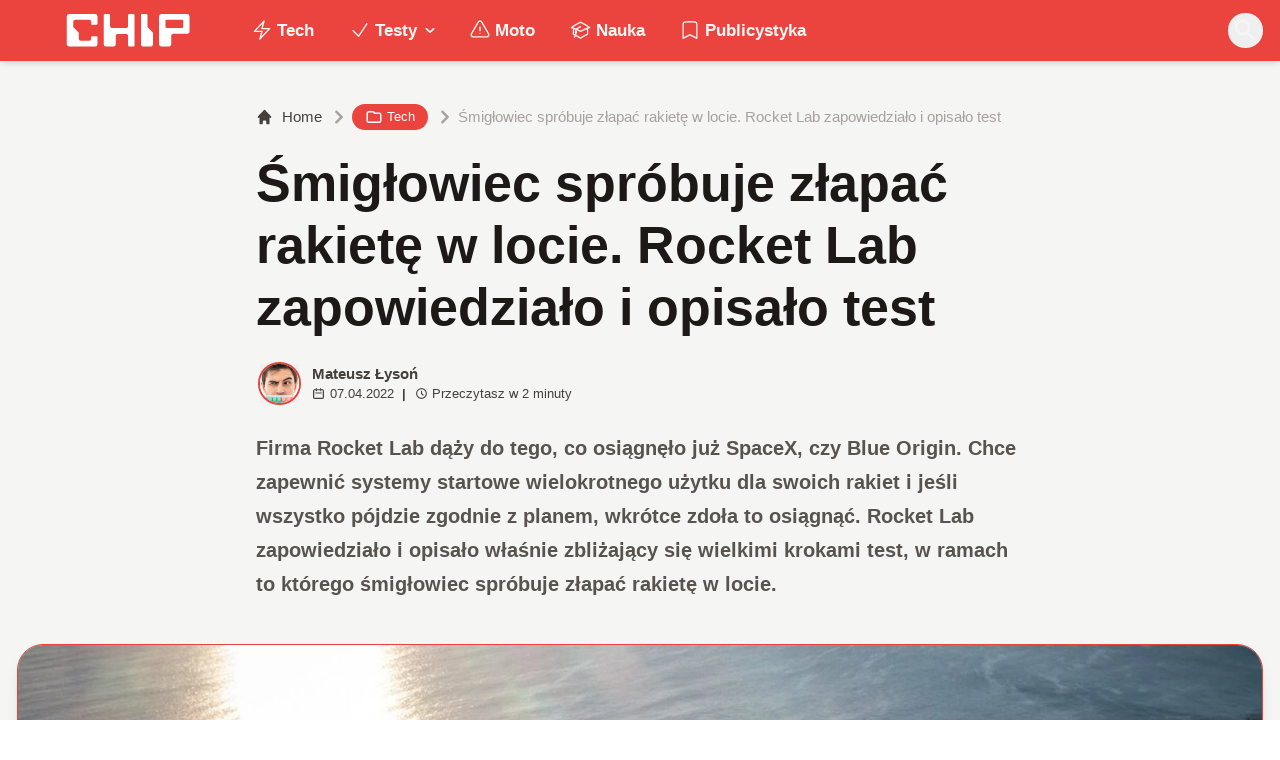

--- FILE ---
content_type: text/html; charset=utf-8
request_url: https://www.chip.pl/2022/04/smiglowiec-sprobuje-zlapac-rakiete-rocket-lab
body_size: 16246
content:
<!DOCTYPE html><html prefix="og: http://ogp.me/ns#" lang="pl"><head><meta charSet="utf-8" data-next-head=""/><meta name="viewport" content="width=device-width" data-next-head=""/><title data-next-head="">Śmigłowiec spróbuje złapać rakietę w locie. Rocket Lab zapowiedziało i opisało test</title><meta name="description" content="Firma Rocket Lab dąży do tego, co osiągnęło już SpaceX, czy Blue Origin. Chce zapewnić systemy startowe wielokrotnego użytku dla swoich rakiet i jeśli" data-next-head=""/><meta name="robots" content="follow, index, noarchive, max-snippet:-1, max-video-preview:-1, max-image-preview:large" data-next-head=""/><link rel="canonical" href="https://www.chip.pl/2022/04/smiglowiec-sprobuje-zlapac-rakiete-rocket-lab" data-next-head=""/><meta name="news_keywords" content="tech" data-next-head=""/><link rel="apple-touch-icon" sizes="180x180" href="https://www.chip.pl/favicons/apple-touch-icon.png?v=02" data-next-head=""/><link rel="icon" type="image/png" sizes="32x32" href="https://www.chip.pl/favicons/favicon-32x32.png?v=01" data-next-head=""/><link rel="icon" type="image/png" sizes="16x16" href="https://www.chip.pl/favicons/favicon-16x16.png?v=03" data-next-head=""/><link rel="manifest" href="https://www.chip.pl/site.webmanifest?v=01" data-next-head=""/><link rel="mask-icon" href="https://www.chip.pl/safari-pinned-tab.svg" color="#eb443f" data-next-head=""/><link rel="shortcut icon" href="https://www.chip.pl/favicon.ico?v=03" data-next-head=""/><meta name="msapplication-TileColor" content="#eb443f" data-next-head=""/><meta name="msapplication-config" content="https://www.chip.pl/browserconfig.xml?v=01" data-next-head=""/><meta name="theme-color" content="#eb443f" data-next-head=""/><meta name="facebook-domain-verification" content="amrgs8fmadfe7qogphfjcmdbkp1b6r" data-next-head=""/><meta property="og:locale" content="pl_PL" data-next-head=""/><meta property="og:type" content="article" data-next-head=""/><meta property="og:title" content="Śmigłowiec spróbuje złapać rakietę w locie. Rocket Lab zapowiedziało i opisało test" data-next-head=""/><meta property="og:description" content="Firma Rocket Lab dąży do tego, co osiągnęło już SpaceX, czy Blue Origin. Chce zapewnić systemy startowe wielokrotnego użytku dla swoich rakiet i jeśli" data-next-head=""/><meta property="og:url" content="https://www.chip.pl/2022/04/smiglowiec-sprobuje-zlapac-rakiete-rocket-lab" data-next-head=""/><meta property="og:site_name" content="CHIP - Technologie mamy we krwi!" data-next-head=""/><meta property="article:publisher" content="https://pl-pl.facebook.com/CHIPpl" data-next-head=""/><meta property="article:author" content="https://www.facebook.com/pulawski.s" data-next-head=""/><meta property="article:section" content="Tech" data-next-head=""/><meta property="og:updated_time" content="2022-04-07T11:03:22+02:00" data-next-head=""/><meta property="fb:app_id" content="506901080336351" data-next-head=""/><meta property="og:image" content="https://konto.chip.pl/uploads/2022/04/Smiglowiec-sprobuje-zlapac-rakiete-w-locie.-Rocket-Lab-zapowiedzialo-i-opisalo-test-2.jpg" data-next-head=""/><meta property="og:image:secure_url" content="https://konto.chip.pl/uploads/2022/04/Smiglowiec-sprobuje-zlapac-rakiete-w-locie.-Rocket-Lab-zapowiedzialo-i-opisalo-test-2.jpg" data-next-head=""/><meta property="og:image:width" content="1668" data-next-head=""/><meta property="og:image:height" content="1041" data-next-head=""/><meta property="og:image:alt" content="Śmigłowiec spróbuje złapać rakietę w locie, Rocket Lab zapowiedziało i opisało test" data-next-head=""/><meta property="og:image:type" content="image/jpeg" data-next-head=""/><meta property="article:published_time" content="2022-04-07T11:00:00+02:00" data-next-head=""/><meta property="article:modified_time" content="2022-04-07T11:03:22+02:00" data-next-head=""/><meta name="twitter:card" content="summary_large_image" data-next-head=""/><meta name="twitter:title" content="Śmigłowiec spróbuje złapać rakietę w locie. Rocket Lab zapowiedziało i opisało test" data-next-head=""/><meta name="twitter:description" content="Firma Rocket Lab dąży do tego, co osiągnęło już SpaceX, czy Blue Origin. Chce zapewnić systemy startowe wielokrotnego użytku dla swoich rakiet i jeśli" data-next-head=""/><meta name="twitter:site" content="@CHIP_pl" data-next-head=""/><meta name="twitter:creator" content="@CHIP_pl" data-next-head=""/><meta name="twitter:image" content="https://konto.chip.pl/uploads/2022/04/Smiglowiec-sprobuje-zlapac-rakiete-w-locie.-Rocket-Lab-zapowiedzialo-i-opisalo-test-2.jpg" data-next-head=""/><meta name="twitter:label1" content="Napisane przez" data-next-head=""/><meta name="twitter:data1" content="Mateusz Łysoń" data-next-head=""/><meta name="twitter:label2" content="Czas czytania" data-next-head=""/><meta name="twitter:data2" content="1 minuta" data-next-head=""/><link data-next-font="" rel="preconnect" href="/" crossorigin="anonymous"/><link rel="preload" href="/_next/static/chunks/4be6c6ead5b72020.css" as="style"/><link rel="preload" href="/_next/static/chunks/b246868e6334c449.css" as="style"/><script type="application/ld+json" data-next-head="">{"@context":"https://schema.org","@graph":[{"@type":"Organization","@id":"https://www.chip.pl/#organization","name":"CHIP","url":"https://www.chip.pl","sameAs":["https://pl-pl.facebook.com/CHIPpl","https://twitter.com/CHIP_pl"],"logo":{"@type":"ImageObject","@id":"https://www.chip.pl/#logo","url":"https://konto.chip.pl/uploads/2021/07/chip_logo_01_stories.png","contentUrl":"https://konto.chip.pl/uploads/2021/07/chip_logo_01_stories.png","caption":"CHIP - Technologie mamy we krwi!","inLanguage":"pl-PL","width":"600","height":"193"},"description":"Najstarszy w Polsce serwis technologiczny pisz\u0105cy o nowych technologiach w tym m.in. komputerach, smartfonach, nauce i motoryzacji od prawie 25 lat. Znajdziecie u nas newsy, artyku\u0142y, testy i rankingi."},{"@type":"WebSite","@id":"https://www.chip.pl/#website","url":"https://www.chip.pl","name":"CHIP - Technologie mamy we krwi!","publisher":{"@id":"https://www.chip.pl/#organization"},"inLanguage":"pl-PL"},{"@type":"ImageObject","@id":"https://konto.chip.pl/uploads/2022/04/Smiglowiec-sprobuje-zlapac-rakiete-w-locie.-Rocket-Lab-zapowiedzialo-i-opisalo-test-2.jpg","url":"https://konto.chip.pl/uploads/2022/04/Smiglowiec-sprobuje-zlapac-rakiete-w-locie.-Rocket-Lab-zapowiedzialo-i-opisalo-test-2.jpg","width":"1668","height":"1041","caption":"\u015amig\u0142owiec spr\u00f3buje z\u0142apa\u0107 rakiet\u0119 w locie, Rocket Lab zapowiedzia\u0142o i opisa\u0142o test","inLanguage":"pl-PL"},{"@type":"BreadcrumbList","@id":"https://www.chip.pl/2022/04/smiglowiec-sprobuje-zlapac-rakiete-rocket-lab#breadcrumb","itemListElement":[{"@type":"ListItem","position":"1","item":{"@id":"https://chip.pl","name":"Strona g\u0142\u00f3wna"}},{"@type":"ListItem","position":"2","item":{"@id":"https://www.chip.pl/temat/tech","name":"Tech"}},{"@type":"ListItem","position":"3","item":{"@id":"https://www.chip.pl/2022/04/smiglowiec-sprobuje-zlapac-rakiete-rocket-lab","name":"\u015amig\u0142owiec spr\u00f3buje z\u0142apa\u0107 rakiet\u0119 w locie. Rocket Lab zapowiedzia\u0142o i opisa\u0142o test"}}]},{"@type":"WebPage","@id":"https://www.chip.pl/2022/04/smiglowiec-sprobuje-zlapac-rakiete-rocket-lab#webpage","url":"https://www.chip.pl/2022/04/smiglowiec-sprobuje-zlapac-rakiete-rocket-lab","name":"\u015amig\u0142owiec spr\u00f3buje z\u0142apa\u0107 rakiet\u0119 w locie. Rocket Lab zapowiedzia\u0142o i opisa\u0142o test","datePublished":"2022-04-07T11:00:00+02:00","dateModified":"2022-04-07T11:03:22+02:00","isPartOf":{"@id":"https://www.chip.pl/#website"},"primaryImageOfPage":{"@id":"https://konto.chip.pl/uploads/2022/04/Smiglowiec-sprobuje-zlapac-rakiete-w-locie.-Rocket-Lab-zapowiedzialo-i-opisalo-test-2.jpg"},"inLanguage":"pl-PL","breadcrumb":{"@id":"https://www.chip.pl/2022/04/smiglowiec-sprobuje-zlapac-rakiete-rocket-lab#breadcrumb"}},{"@type":"Person","@id":"https://www.chip.pl/autor/sensor","name":"Mateusz \u0141yso\u0144","description":"Zwi\u0105zany z mediami od 2016 roku. Tw\u00f3rca gier, autor tekst\u00f3w przer\u00f3\u017cnej ma\u015bci, kt\u00f3re mo\u017cna liczy\u0107 w dziesi\u0105tkach tysi\u0119cy oraz ksi\u0105\u017cki Powr\u00f3t do Korzeni. Wiadomo\u015bci kieruj na: mateusz.lyson@chip.pl","url":"https://www.chip.pl/autor/sensor","image":{"@type":"ImageObject","@id":"https://secure.gravatar.com/avatar/c070979740b01e79545afd5baa657b4916a05a61b837220f363d1b55c2cbeca7?s=96&amp;d=mm&amp;r=g","url":"https://secure.gravatar.com/avatar/c070979740b01e79545afd5baa657b4916a05a61b837220f363d1b55c2cbeca7?s=96&amp;d=mm&amp;r=g","caption":"Mateusz \u0141yso\u0144","inLanguage":"pl-PL"},"worksFor":{"@id":"https://www.chip.pl/#organization"}},{"@type":"NewsArticle","headline":"\u015amig\u0142owiec spr\u00f3buje z\u0142apa\u0107 rakiet\u0119 w locie. Rocket Lab zapowiedzia\u0142o i opisa\u0142o test","keywords":"z\u0142apa\u0107 rakiet\u0119 w locie,Rocket Lab","datePublished":"2022-04-07T11:00:00+02:00","dateModified":"2022-04-07T11:03:22+02:00","articleSection":"Tech","author":{"@id":"https://www.chip.pl/autor/sensor","name":"Mateusz \u0141yso\u0144"},"publisher":{"@id":"https://www.chip.pl/#organization"},"description":"Firma Rocket Lab d\u0105\u017cy do tego, co osi\u0105gn\u0119\u0142o ju\u017c SpaceX, czy Blue Origin. Chce zapewni\u0107 systemy startowe wielokrotnego u\u017cytku dla swoich rakiet i je\u015bli","copyrightYear":"2022","copyrightHolder":{"@id":"https://www.chip.pl/#organization"},"name":"\u015amig\u0142owiec spr\u00f3buje z\u0142apa\u0107 rakiet\u0119 w locie. Rocket Lab zapowiedzia\u0142o i opisa\u0142o test","@id":"https://www.chip.pl/2022/04/smiglowiec-sprobuje-zlapac-rakiete-rocket-lab#richSnippet","isPartOf":{"@id":"https://www.chip.pl/2022/04/smiglowiec-sprobuje-zlapac-rakiete-rocket-lab#webpage"},"image":{"@id":"https://konto.chip.pl/uploads/2022/04/Smiglowiec-sprobuje-zlapac-rakiete-w-locie.-Rocket-Lab-zapowiedzialo-i-opisalo-test-2.jpg"},"inLanguage":"pl-PL","mainEntityOfPage":{"@id":"https://www.chip.pl/2022/04/smiglowiec-sprobuje-zlapac-rakiete-rocket-lab#webpage"}}]}</script><link rel="preload" as="image" imageSrcSet="/_next/image?url=https%3A%2F%2Fkonto.chip.pl%2Fwp-content%2Fuploads%2F2024%2F05%2FChip-300x300.jpg&amp;w=640&amp;q=85 1x, /_next/image?url=https%3A%2F%2Fkonto.chip.pl%2Fwp-content%2Fuploads%2F2024%2F05%2FChip-300x300.jpg&amp;w=1080&amp;q=85 2x" data-next-head=""/><link rel="preload" as="image" imageSrcSet="/_next/image?url=https%3A%2F%2Fkonto.chip.pl%2Fwp-content%2Fuploads%2F2022%2F04%2FSmiglowiec-sprobuje-zlapac-rakiete-w-locie.-Rocket-Lab-zapowiedzialo-i-opisalo-test-2.jpg&amp;w=1920&amp;q=90 1x" data-next-head=""/><link rel="stylesheet" href="/_next/static/chunks/4be6c6ead5b72020.css" data-n-g=""/><link rel="stylesheet" href="/_next/static/chunks/b246868e6334c449.css" data-n-g=""/><noscript data-n-css=""></noscript><script defer="" src="/_next/static/chunks/269015c33bdded24.js"></script><script defer="" src="/_next/static/chunks/d041cb5ee1887340.js"></script><script defer="" src="/_next/static/chunks/3e747f1026806119.js"></script><script defer="" src="/_next/static/chunks/74c32210d5328c12.js"></script><script defer="" src="/_next/static/chunks/cb4f345be9e85c36.js"></script><script defer="" src="/_next/static/chunks/41864f7254c4da63.js"></script><script defer="" src="/_next/static/chunks/7dad92f298848efa.js"></script><script defer="" src="/_next/static/chunks/25ba237c78fae6a1.js"></script><script src="/_next/static/chunks/c5db8ff409421c9b.js" defer=""></script><script src="/_next/static/chunks/5272015133462b8f.js" defer=""></script><script src="/_next/static/chunks/a67ce9921f627b11.js" defer=""></script><script src="/_next/static/chunks/376dfb66ae2662f4.js" defer=""></script><script src="/_next/static/chunks/turbopack-79ad93d6cca1a9bb.js" defer=""></script><script src="/_next/static/chunks/20b6cb3497fedea6.js" defer=""></script><script src="/_next/static/chunks/85d80ba4f555b6f6.js" defer=""></script><script src="/_next/static/chunks/1fc4a832687a0636.js" defer=""></script><script src="/_next/static/chunks/75a46627314aa86e.js" defer=""></script><script src="/_next/static/chunks/fa949fa387d69a26.js" defer=""></script><script src="/_next/static/chunks/turbopack-d7e4cdb51fe960e7.js" defer=""></script><script src="/_next/static/YAE3UgK-54zrK2ER5UI9I/_ssgManifest.js" defer=""></script><script src="/_next/static/YAE3UgK-54zrK2ER5UI9I/_buildManifest.js" defer=""></script></head><body class="bg-white dark:bg-neutral-900 main-body selection:bg-chip dark:selection:bg-red-900 selection:text-white"><link rel="preload" as="image" imageSrcSet="/_next/image?url=https%3A%2F%2Fkonto.chip.pl%2Fwp-content%2Fuploads%2F2024%2F05%2FChip-300x300.jpg&amp;w=640&amp;q=85 1x, /_next/image?url=https%3A%2F%2Fkonto.chip.pl%2Fwp-content%2Fuploads%2F2024%2F05%2FChip-300x300.jpg&amp;w=1080&amp;q=85 2x"/><link rel="preload" as="image" imageSrcSet="/_next/image?url=https%3A%2F%2Fkonto.chip.pl%2Fwp-content%2Fuploads%2F2022%2F04%2FSmiglowiec-sprobuje-zlapac-rakiete-w-locie.-Rocket-Lab-zapowiedzialo-i-opisalo-test-2.jpg&amp;w=1920&amp;q=90 1x"/><div id="__next"><script>((e,i,s,u,m,a,l,h)=>{let d=document.documentElement,w=["light","dark"];function p(n){(Array.isArray(e)?e:[e]).forEach(y=>{let k=y==="class",S=k&&a?m.map(f=>a[f]||f):m;k?(d.classList.remove(...S),d.classList.add(a&&a[n]?a[n]:n)):d.setAttribute(y,n)}),R(n)}function R(n){h&&w.includes(n)&&(d.style.colorScheme=n)}function c(){return window.matchMedia("(prefers-color-scheme: dark)").matches?"dark":"light"}if(u)p(u);else try{let n=localStorage.getItem(i)||s,y=l&&n==="system"?c():n;p(y)}catch(n){}})("class","theme","system",null,["light","dark"],null,true,false)</script><div class="bg-white text-base dark:bg-neutral-900 text-neutral-900 dark:text-neutral-200"><div class="fc-Header sticky top-0 w-full left-0 right-0 z-40 transition-all"><div class="bg-chip dark:bg-[#110f0e] shadow-md dark:shadow-none"><div class="fc-MainNav1 relative z-10"><div class="container py-2 sm:py-2 relative flex justify-between items-center space-x-4 xl:space-x-8"><div class="flex justify-start flex-grow items-center sm:space-x-10 2xl:space-x-14 overflow-hidden lg:overflow-visible gap-4 xl:gap-0"><a class="md:hidden flex items-center gap-1 px-2 py-1 rounded-full bg-gray-100 dark:bg-gray-800 hover:bg-gray-200 dark:hover:bg-gray-700 transition-colors duration-200 text-xs text-gray-600 dark:text-gray-300" href="/"><svg class="w-3 h-3" fill="currentColor" viewBox="0 0 20 20" xmlns="http://www.w3.org/2000/svg"><path fill-rule="evenodd" d="M12.707 5.293a1 1 0 010 1.414L9.414 10l3.293 3.293a1 1 0 01-1.414 1.414l-4-4a1 1 0 010-1.414l4-4a1 1 0 011.414 0z" clip-rule="evenodd"></path></svg><span>powrót</span></a><a class="ttfc-logo inline-block text-primary-6000 h-7 md:h-10" href="/"><svg xmlns="http://www.w3.org/2000/svg" fill-rule="evenodd" stroke-linejoin="round" stroke-miterlimit="2" clip-rule="evenodd" viewBox="0 0 431 139" height="100%"><g id="CHIP-Logo" fill-rule="nonzero"><path fill="#eb443f" d="M430.651 99.319l-55.783-.023.027 39.226H0V0h430.587l.064 99.319z"></path><path fill="#fff" d="M100.849 51.294h12.705a3.926 3.926 0 003.924-3.84h.018V24.113a7.855 7.855 0 00-7.856-7.856H26.499a7.855 7.855 0 00-7.855 7.856v89.468a7.855 7.855 0 007.855 7.855h83.141a7.854 7.854 0 007.856-7.855l-.014-21.879a3.927 3.927 0 00-3.928-3.928h-12.705a3.928 3.928 0 00-3.929 3.928l.027 4.406a6.547 6.547 0 01-6.546 6.547H63.849a6.547 6.547 0 01-6.546-6.547V76.241L39.449 58.57V41.336a6.546 6.546 0 016.546-6.547h44.406a6.547 6.547 0 016.546 6.547l-.027 6.03a3.929 3.929 0 003.929 3.928M232.507 16.257h-12.766a3.917 3.917 0 00-3.914 3.928v34.997c0 3.615-2.916 6.546-6.531 6.546h-44.718c-3.615 0-6.626-2.931-6.626-6.546V20.185c0-2.169-1.838-3.928-4.007-3.928h-12.766a3.928 3.928 0 00-3.927 3.928l.16 93.396a7.853 7.853 0 007.855 7.855h22.916a7.855 7.855 0 007.857-7.855V87.057l.155-.371c0-3.615 2.932-6.176 6.548-6.176h26.438c3.615 0 6.589 2.932 6.589 6.547l.041-.371-.041 30.822c0 2.17 1.802 3.928 3.971 3.928h12.766a3.927 3.927 0 003.928-3.928V20.185a3.928 3.928 0 00-3.928-3.928M278.366 58.781V20.184a3.928 3.928 0 00-3.929-3.927h-13.105c-2.169 0-4.03 1.758-4.03 3.927v93.396c0 4.34 3.416 7.856 7.752 7.856h23.119a7.854 7.854 0 007.855-7.856V76.543l-17.662-17.762zM393.502 57.473a3.928 3.928 0 01-3.928 3.928h-49.753a3.927 3.927 0 01-3.927-3.928V38.325a3.928 3.928 0 013.927-3.929h49.753a3.93 3.93 0 013.928 3.929v19.148zm12.164-41.216h-82.268a7.856 7.856 0 00-7.855 7.857v89.467a7.853 7.853 0 007.855 7.855h23.229c4.339 0 7.89-3.515 7.89-7.855V86.772c0-3.615 2.965-6.562 6.58-6.562h44.569c4.337 0 7.856-3.533 7.856-7.871V24.113a7.858 7.858 0 00-7.856-7.856"></path></g></svg></a><ul class="fc-Navigation hidden lg:flex flex-nowrap xl:flex-wrap lg:items-center pl-0 lg:space-x-1 relative "><li class="menu-item"><a class="inline-flex items-center text-sm xl:text-base font-semibold text-neutral-100 dark:text-neutral-300 py-2 px-4 xl:px-4 rounded-full hover:text-neutral-900 hover:bg-neutral-100 dark:hover:bg-neutral-800 dark:hover:text-neutral-200" href="/temat/tech"><span class="w-5 h-5 mr-1 -ml-1 dark:text-chip"><svg xmlns="http://www.w3.org/2000/svg" fill="none" viewBox="0 0 24 24" stroke-width="1.5" stroke="currentColor">   <path stroke-linecap="round" stroke-linejoin="round" d="M3.75 13.5l10.5-11.25L12 10.5h8.25L9.75 21.75 12 13.5H3.75z"></path> </svg></span>Tech</a></li><li class="menu-item menu-dropdown relative" data-headlessui-state=""><div aria-expanded="false" data-headlessui-state=""><a class="inline-flex items-center text-sm xl:text-base font-semibold text-neutral-100 dark:text-neutral-300 py-2 px-4 xl:px-4 rounded-full hover:text-neutral-900 hover:bg-neutral-100 dark:hover:bg-neutral-800 dark:hover:text-neutral-200" href="/temat/testy"><span class="w-5 h-5 mr-1 -ml-1 dark:text-chip"><svg xmlns="http://www.w3.org/2000/svg" fill="none" viewBox="0 0 24 24" stroke-width="1.5" stroke="currentColor">   <path stroke-linecap="round" stroke-linejoin="round" d="M4.5 12.75l6 6 9-13.5"></path> </svg></span>Testy<svg class="ml-1 -mr-1 h-4 w-4" fill="currentColor" viewBox="0 0 20 20" xmlns="http://www.w3.org/2000/svg"><path fill-rule="evenodd" d="M5.293 7.293a1 1 0 011.414 0L10 10.586l3.293-3.293a1 1 0 111.414 1.414l-4 4a1 1 0 01-1.414 0l-4-4a1 1 0 010-1.414z" clip-rule="evenodd"></path></svg></a></div></li><span hidden="" style="position:fixed;top:1px;left:1px;width:1px;height:0;padding:0;margin:-1px;overflow:hidden;clip:rect(0, 0, 0, 0);white-space:nowrap;border-width:0;display:none"></span><li class="menu-item"><a class="inline-flex items-center text-sm xl:text-base font-semibold text-neutral-100 dark:text-neutral-300 py-2 px-4 xl:px-4 rounded-full hover:text-neutral-900 hover:bg-neutral-100 dark:hover:bg-neutral-800 dark:hover:text-neutral-200" href="/temat/moto"><span class="w-5 h-5 mr-1 -ml-1 dark:text-chip"><svg xmlns="http://www.w3.org/2000/svg" fill="none" viewBox="0 0 24 24" stroke-width="1.5" stroke="currentColor">   <path stroke-linecap="round" stroke-linejoin="round" d="M12 9v3.75m-9.303 3.376c-.866 1.5.217 3.374 1.948 3.374h14.71c1.73 0 2.813-1.874 1.948-3.374L13.949 3.378c-.866-1.5-3.032-1.5-3.898 0L2.697 16.126zM12 15.75h.007v.008H12v-.008z"></path> </svg></span>Moto</a></li><li class="menu-item"><a class="inline-flex items-center text-sm xl:text-base font-semibold text-neutral-100 dark:text-neutral-300 py-2 px-4 xl:px-4 rounded-full hover:text-neutral-900 hover:bg-neutral-100 dark:hover:bg-neutral-800 dark:hover:text-neutral-200" href="/temat/nauka"><span class="w-5 h-5 mr-1 -ml-1 dark:text-chip"><svg xmlns="http://www.w3.org/2000/svg" fill="none" viewBox="0 0 24 24" stroke-width="1.5" stroke="currentColor">   <path stroke-linecap="round" stroke-linejoin="round" d="M4.26 10.147a60.436 60.436 0 00-.491 6.347A48.627 48.627 0 0112 20.904a48.627 48.627 0 018.232-4.41 60.46 60.46 0 00-.491-6.347m-15.482 0a50.57 50.57 0 00-2.658-.813A59.905 59.905 0 0112 3.493a59.902 59.902 0 0110.399 5.84c-.896.248-1.783.52-2.658.814m-15.482 0A50.697 50.697 0 0112 13.489a50.702 50.702 0 017.74-3.342M6.75 15a.75.75 0 100-1.5.75.75 0 000 1.5zm0 0v-3.675A55.378 55.378 0 0112 8.443m-7.007 11.55A5.981 5.981 0 006.75 15.75v-1.5"></path> </svg></span>Nauka</a></li><li class="menu-item"><a class="inline-flex items-center text-sm xl:text-base font-semibold text-neutral-100 dark:text-neutral-300 py-2 px-4 xl:px-4 rounded-full hover:text-neutral-900 hover:bg-neutral-100 dark:hover:bg-neutral-800 dark:hover:text-neutral-200" href="/temat/publicystyka"><span class="w-5 h-5 mr-1 -ml-1 dark:text-chip"><svg xmlns="http://www.w3.org/2000/svg" fill="none" viewBox="0 0 24 24" stroke-width="1.5" stroke="currentColor">   <path stroke-linecap="round" stroke-linejoin="round" d="M17.593 3.322c1.1.128 1.907 1.077 1.907 2.185V21L12 17.25 4.5 21V5.507c0-1.108.806-2.057 1.907-2.185a48.507 48.507 0 0111.186 0z"></path> </svg></span>Publicystyka</a></li></ul></div><div class="flex-shrink-0 flex items-center justify-end text-neutral-700 dark:text-neutral-100 space-x-1 !ml-3"><div class="items-center flex space-x-2"><div class="items-center hidden xs:hidden sm:hidden xl:flex space-x-1 !ml-9"></div><div class="" data-headlessui-state=""><button class="text-2xl md:text-[28px] w-8 h-8 rounded-full text-neutral-100 hover:text-neutral-700 dark:text-neutral-300 hover:bg-neutral-100 dark:hover:bg-neutral-800 focus:outline-none flex items-center justify-center" type="button" aria-expanded="false" data-headlessui-state=""><svg class="w-6 h-6 focus:outline-none" fill="currentColor" viewBox="0 0 20 20" xmlns="http://www.w3.org/2000/svg"><path fill-rule="evenodd" d="M8 4a4 4 0 100 8 4 4 0 000-8zM2 8a6 6 0 1110.89 3.476l4.817 4.817a1 1 0 01-1.414 1.414l-4.816-4.816A6 6 0 012 8z" clip-rule="evenodd"></path></svg></button></div><span hidden="" style="position:fixed;top:1px;left:1px;width:1px;height:0;padding:0;margin:-1px;overflow:hidden;clip:rect(0, 0, 0, 0);white-space:nowrap;border-width:0;display:none"></span></div><div class="flex items-center xl:hidden"><button class="p-1 rounded-full text-neutral-100 dark:text-neutral-300 hover:text-neutral-800 hover:bg-neutral-100 dark:hover:bg-neutral-800 focus:outline-none flex items-center justify-center"><svg xmlns="http://www.w3.org/2000/svg" class="h-7 w-7" viewBox="0 0 20 20" fill="currentColor"><path fill-rule="evenodd" d="M3 5a1 1 0 011-1h12a1 1 0 110 2H4a1 1 0 01-1-1zM3 10a1 1 0 011-1h12a1 1 0 110 2H4a1 1 0 01-1-1zM3 15a1 1 0 011-1h12a1 1 0 110 2H4a1 1 0 01-1-1z" clip-rule="evenodd"></path></svg></button><span hidden="" style="position:fixed;top:1px;left:1px;width:1px;height:0;padding:0;margin:-1px;overflow:hidden;clip:rect(0, 0, 0, 0);white-space:nowrap;border-width:0;display:none"></span></div></div></div></div></div></div><main class="overflow-hidden"><article class="fc-PageSingle PageSingle-1 pb-3" data-fc-id="PageSingle"><div class="bg-neutral-100 dark:bg-[#110f0e] relative pb-8 "><a href="https://www.chip.pl/2022/04/smiglowiec-sprobuje-zlapac-rakiete-rocket-lab" class="absolute bottom-0 inset-x-0 bg-white dark:bg-neutral-900 h-[200px] md:h-[300px] xl:h-[300px] border-t border-chip/50  "></a><div class="container pt-6 lg:pt-10 z-10 relative"><header class="mx-auto max-w-screen-md mb-8 sm:mb-10"><div class="fc-SingleHeader "><div class="space-y-5"><nav class="flex" aria-label="Breadcrumb"><ol class="inline-flex items-center space-x-1 "><li class="inline-flex items-center"><a class="inline-flex items-center text-sm font-medium text-neutral-700 hover:text-neutral-900 dark:text-neutral-400 dark:hover:text-white" href="/"><svg class="mr-2 w-4 h-4" fill="currentColor" viewBox="0 0 20 20" xmlns="http://www.w3.org/2000/svg"><path d="M10.707 2.293a1 1 0 00-1.414 0l-7 7a1 1 0 001.414 1.414L4 10.414V17a1 1 0 001 1h2a1 1 0 001-1v-2a1 1 0 011-1h2a1 1 0 011 1v2a1 1 0 001 1h2a1 1 0 001-1v-6.586l.293.293a1 1 0 001.414-1.414l-7-7z"></path></svg>Home</a></li><li><div class="flex items-center"><svg class="w-6 h-6 text-neutral-400" fill="currentColor" viewBox="0 0 20 20" xmlns="http://www.w3.org/2000/svg"><path d="M7.293 14.707a1 1 0 010-1.414L10.586 10 7.293 6.707a1 1 0 011.414-1.414l4 4a1 1 0 010 1.414l-4 4a1 1 0 01-1.414 0z"></path></svg><div class="fc-CategoryBadgeList flex flex-wrap gap-1 flex flex-nowrap" data-fc-id="CategoryBadgeList"><a class="transition-colors hover:text-white duration-300 fc-Badge relative inline-flex px-2.5 py-1 rounded-full font-medium text-xs !px-3 whitespace-nowrap text-white bg-chip dark:bg-neutral-300 dark:text-black hover:bg-red-700" href="/temat/tech"><svg class="w-4 h-4 mr-1 " fill="none" stroke="currentColor" viewBox="0 0 24 24" xmlns="http://www.w3.org/2000/svg"><path stroke-linecap="round" stroke-linejoin="round" stroke-width="2" d="M3 7v10a2 2 0 002 2h14a2 2 0 002-2V9a2 2 0 00-2-2h-6l-2-2H5a2 2 0 00-2 2z"></path></svg>Tech</a></div></div></li><li aria-current="page"><div class="items-center hidden sm:flex"><span><svg class="w-6 h-6 text-neutral-400" fill="currentColor" viewBox="0 0 20 20" xmlns="http://www.w3.org/2000/svg"><path d="M7.293 14.707a1 1 0 010-1.414L10.586 10 7.293 6.707a1 1 0 011.414-1.414l4 4a1 1 0 010 1.414l-4 4a1 1 0 01-1.414 0z"></path></svg></span><span class="text-sm font-medium text-neutral-400 dark:text-neutral-500 line-clamp-1">Śmigłowiec spróbuje złapać rakietę w locie. Rocket Lab zapowiedziało i opisało test</span></div></li></ol></nav><h1 class=" text-neutral-900 font-semibold text-3xl md:text-4xl md:!leading-[120%] lg:text-5xl dark:text-neutral-100 max-w-4xl entry-title title" title="Śmigłowiec spróbuje złapać rakietę w locie. Rocket Lab zapowiedziało i opisało test">Śmigłowiec spróbuje złapać rakietę w locie. Rocket Lab zapowiedziało i opisało test</h1><div class="flex sm:flex-row justify-between sm:items-end space-y-5 sm:space-y-0 sm:space-x-5 flex-wrap line-clamp-1"><div class="fc-PostMeta2 flex items-center flex-wrap text-neutral-700 text-left dark:text-neutral-200 text-sm leading-none flex-shrink-0" data-fc-id="PostMeta2"><div class="p-1" data-headlessui-state=""><button class="focus:outline-none" type="button" aria-expanded="false" data-headlessui-state=""><div class="flex -space-x-4"><div class="wil-avatar relative flex-shrink-0 inline-flex items-center justify-center overflow-hidden text-neutral-100 uppercase font-semibold shadow-inner rounded-full shadow-inner h-9 w-9 sm:h-9 sm:w-9 text-lg ring-2 ring-chip dark:ring-white hover:z-30 transition-all duration-200"><img alt="Mateusz Łysoń" width="400" height="200" decoding="async" data-nimg="1" class="relative inset-0 w-full h-full object-cover z-10 transition duration-700 ease-in-out blur-none" style="color:transparent" srcSet="/_next/image?url=https%3A%2F%2Fkonto.chip.pl%2Fwp-content%2Fuploads%2F2024%2F05%2FChip-300x300.jpg&amp;w=640&amp;q=85 1x, /_next/image?url=https%3A%2F%2Fkonto.chip.pl%2Fwp-content%2Fuploads%2F2024%2F05%2FChip-300x300.jpg&amp;w=1080&amp;q=85 2x" src="/_next/image?url=https%3A%2F%2Fkonto.chip.pl%2Fwp-content%2Fuploads%2F2024%2F05%2FChip-300x300.jpg&amp;w=1080&amp;q=85"/><span class="wil-avatar__name absolute">M</span></div></div></button></div><span hidden="" style="position:fixed;top:1px;left:1px;width:1px;height:0;padding:0;margin:-1px;overflow:hidden;clip:rect(0, 0, 0, 0);white-space:nowrap;border-width:0;display:none"></span><div class="ml-2"><div class="flex items-center"><a class="block font-semibold" href="/autor/sensor">Mateusz Łysoń</a></div><div class="text-xs mt-1 flex items-center"><span class="text-neutral-700 dark:text-neutral-300 inline-flex items-center"><svg class="w-3 h-3 mr-1 relative " fill="none" stroke="currentColor" viewBox="0 0 24 24" xmlns="http://www.w3.org/2000/svg"><path stroke-linecap="round" stroke-linejoin="round" stroke-width="2" d="M8 7V3m8 4V3m-9 8h10M5 21h14a2 2 0 002-2V7a2 2 0 00-2-2H5a2 2 0 00-2 2v12a2 2 0 002 2z"></path></svg>07.04.2022</span><span class="mx-2 font-semibold">|</span><span class="text-neutral-700 dark:text-neutral-300 inline-flex items-center"><svg class="w-3 h-3 mr-1" fill="none" stroke="currentColor" viewBox="0 0 24 24" xmlns="http://www.w3.org/2000/svg"><path stroke-linecap="round" stroke-linejoin="round" stroke-width="2" d="M12 8v4l3 3m6-3a9 9 0 11-18 0 9 9 0 0118 0z"></path></svg>Przeczytasz w <!-- -->2<!-- --> <!-- -->minuty</span></div></div></div></div><span class="block text-neutral-6000 font-semibold prose-md !max-w-screen-md lg:prose-lg dark:prose-dark prose-li:my-0">Firma Rocket Lab dąży do tego, co osiągnęło już SpaceX, czy Blue Origin. Chce zapewnić systemy startowe wielokrotnego użytku dla swoich rakiet i jeśli wszystko pójdzie zgodnie z planem, wkrótce zdoła to osiągnąć. Rocket Lab zapowiedziało i opisało właśnie zbliżający się wielkimi krokami test, w ramach to którego śmigłowiec spróbuje złapać rakietę w locie.</span></div></div></header><figure class="relative aspect-w-16 aspect-h-9 sm:aspect-h-9 lg:aspect-h-8 xl:aspect-h-8 overflow-hidden  rounded-3xl shadow-lg border border-chip dark:border-chip/50 bg-neutral-300 dark:bg-black"><img alt="Śmigłowiec spróbuje złapać rakietę w locie, Rocket Lab zapowiedziało i opisało test" width="1668" height="1041" decoding="async" data-nimg="1" class="object-cover w-full h-full transition duration-700 ease-in-out blur-none" style="color:transparent" srcSet="/_next/image?url=https%3A%2F%2Fkonto.chip.pl%2Fwp-content%2Fuploads%2F2022%2F04%2FSmiglowiec-sprobuje-zlapac-rakiete-w-locie.-Rocket-Lab-zapowiedzialo-i-opisalo-test-2.jpg&amp;w=1920&amp;q=90 1x" src="/_next/image?url=https%3A%2F%2Fkonto.chip.pl%2Fwp-content%2Fuploads%2F2022%2F04%2FSmiglowiec-sprobuje-zlapac-rakiete-w-locie.-Rocket-Lab-zapowiedzialo-i-opisalo-test-2.jpg&amp;w=1920&amp;q=90"/></figure><figcaption class="text-right pt-2 text-sm text-gray-500 dark:text-gray-400 px-2 line-clamp-3">Śmigłowiec spróbuje złapać rakietę w locie, Rocket Lab zapowiedziało i opisało test</figcaption></div></div><div class="fc-SingleContent space-y-8 container"><div id="single-entry-content" class="prose prose-md lg:prose-lg dark:prose-dark lg:prose-li:my-1 prose-li:marker:text-primary-500 sm:prose-li:marker:text-primary-500 prose-figcaption:!text-sm prose-figcaption:text-right prose-figcaption:px-2 prose-figcaption:!mt-2 prose-figcaption:line-clamp-3 !max-w-screen-md mx-auto">
<!-- -->



<!-- -->




<!-- -->


<h2 class="has-text-align-center fc-block-heading" id="naglowek">Rocket Lab opisało test, w ramach którego po misji wzniesienia satelitów śmigłowiec spróbuje złapać rakietę w locie.</h2>



<p>Po ogromnym sukcesie firmy SpaceX, która udowodniła światu m.in. to, że można znacząco ograniczyć koszty wystrzelenia każdego ładunku w kosmos, po prostu przechwytując po misji rakiety wspomagające, inne firmy poszły w ślady geniuszu Elona Muska. Ma to ogromny sens, bo jak mówił sam Musk, lepiej uratować stos pieniędzy wystrzelonych w kosmos, zamiast pozwolić mu spłonąć w atmosferze. </p><div class=" min-h-[370px] mb-[20px] cbad"><ins class="staticpubads89354" data-sizes-desktop="video" data-sizes-mobile="video" data-slot="1"></ins></div>



<p><strong><strong>Czytaj też:</strong></strong> <a href="https://www.chip.pl/2022/04/pokaz-laserowego-systemu-przeciwlotniczego-nasams-helws/">Pokaz laserowego systemu przeciwlotniczego. Kilka dolarów zamiast setek tysięcy na zestrzelenie zagrożenia</a></p>



<figure class="fc-block-image size-full"><a class="cursor-pointer"><img src="https://konto.chip.pl/uploads/2022/04/Smiglowiec-sprobuje-zlapac-rakiete-w-locie.-Rocket-Lab-zapowiedzialo-i-opisalo-test-4.jpg" alt="" width="1654" height="812" loading="lazy"/></a></figure>



<p>W rzeczywistości Rocket Lab próbuje zapewnić sobie rakiety kosmiczne wielokrotnego użytku od 2019 roku. Już wtedy firma zarysowała swoją wizję przechwytywania pierwszego stopnia (boostera) rakiety nośnej Electron, w której kluczową rolę miały odgrywać spadochrony i statki do wyławiania rakiet z wody. Jak zapowiedziała, tak zrobiła i od listopada 2020 roku udoskonala swoją metodę, która może wyewoluować do przechwytywania rakiety jeszcze w locie, zanim ta pogrąży się w oceanicznej toni.</p>



<p><strong><strong>Czytaj też:</strong></strong> <a href="https://www.chip.pl/2022/04/zdjecia-wraku-su-35-flanker-e/">Najnowszy rosyjski myśliwiec zestrzelony. Oto zdjęcia wraku Su-35S Flanker-E i nagranie momentu zestrzelenia</a></p><div class=" min-h-[370px] mb-[20px] cbad"><ins class="staticpubads89354 min-h-[370px] mb-[20px]" data-sizes-desktop="728x90,750x100,750x200,750x300" data-sizes-mobile="300x250,336x280,360x300" data-slot="2"></ins></div>



<p>W ramach testu na replice, Rocket Lab już raz złapało pierwszy stopień rakiety nośnej Electron nad oceanem. Teraz jednak ma zamiar wykazać swoje możliwości w rzeczywistym teście, który będzie miał miejsce pod koniec kwietnia w ramach misji wzniesienia 34 małych satelitów na orbitę w ramach 26. startu wspomnianej rakiety. Zanim same satelity trafią w odpowiednie miejsce, pracownicy firmy będą mieli wiele do zrobienia tutaj na Ziemi, bo po odseparowaniu pierwszego stopnia rakiety Electron ten zacznie spadać z prędkością ponad 8000 km/s w kierunku oceanu.</p>



<figure class="fc-block-image size-full"><a class="cursor-pointer"><img src="https://konto.chip.pl/uploads/2022/04/Smiglowiec-sprobuje-zlapac-rakiete-w-locie.-Rocket-Lab-zapowiedzialo-i-opisalo-test-3.jpg" alt="" width="1836" height="931" loading="lazy"/></a></figure>



<p><strong><strong>Czytaj też:</strong></strong> <a href="https://www.chip.pl/2022/04/solarny-samolot-falcon-solar/">Solarny samolot zaprojektowany na modłę ptaków ma zamiar pobić „ekologiczny” rekord prędkości</a></p><div class=" min-h-[370px] mb-[20px] cbad"><ins class="staticpubads89354 min-h-[370px] mb-[20px]" data-sizes-desktop="728x90,750x100,750x200,750x300" data-sizes-mobile="300x250,336x280,360x300" data-slot="3"></ins></div>



<p>Jej spowolnieniem zajmą się spadochrony (na wysokości 13 km spadochron nośny, a na ~6 km spadochron główny), które sprawia, że zużyta rakieta wspomagająca będzie opadać z prędkością zaledwie 36 km/h, aby ułatwić proces zaczepienia haka na helikopterze o linki spadochronu. Przechwycona rakieta zostanie następnie przetransportowana na ląd w celu przeprowadzenia analizy.</p>
</div><div class="flex max-w-screen-md mx-auto items-center space-y-5 sm:space-y-0 sm:space-x-5 relative"><div class="flex items-center w-full"><div class="fc-SocialsShare flex gap-[10px] flex-wrap w-full" data-fc-id="SocialsShare"><a target="_blank" class="fc-Button relative h-auto inline-flex items-center justify-center transition-colors  rounded-full text-sm sm:text-base font-medium px-4 py-2 sm:px-6  ttfc-ButtonPrimary disabled:bg-opacity-70 bg-primary-6000 hover:bg-primary-700 text-neutral-50 uppercase grow w-full sm:w-auto flex justify-between flex-row-reverse focus:ring-0 dark:bg-neutral-800 dark:hover:bg-neutral-700 dark:text-neutral-400 focus:outline-none focus:ring-2 focus:ring-offset-2 focus:ring-primary-6000 dark:focus:ring-offset-0 " href="https://www.facebook.com/sharer/sharer.php?u=https%3A%2F%2Fwww.chip.pl%2F2022%2F04%2Fsmiglowiec-sprobuje-zlapac-rakiete-rocket-lab"><svg fill="currentColor" class="w-5 h-5 text-base" xmlns="http://www.w3.org/2000/svg" viewBox="0 0 32 32"><path d="M 19.253906 2 C 15.311906 2 13 4.0821719 13 8.8261719 L 13 13 L 8 13 L 8 18 L 13 18 L 13 30 L 18 30 L 18 18 L 22 18 L 23 13 L 18 13 L 18 9.671875 C 18 7.884875 18.582766 7 20.259766 7 L 23 7 L 23 2.2050781 C 22.526 2.1410781 21.144906 2 19.253906 2 z"></path></svg>Udostępnij</a><a target="_blank" class="fc-Button relative h-auto inline-flex items-center justify-center transition-colors  rounded-full text-sm sm:text-base font-medium px-4 py-2 sm:px-6  ttfc-ButtonPrimary disabled:bg-opacity-70 bg-primary-6000 hover:bg-primary-700 uppercase text-neutral-50 grow sm:max-w-[200px] flex justify-between flex-row-reverse focus:ring-0 dark:bg-neutral-800 dark:hover:bg-neutral-700 dark:text-neutral-400 focus:outline-none focus:ring-2 focus:ring-offset-2 focus:ring-primary-6000 dark:focus:ring-offset-0 " href="https://twitter.com/share?url=https%3A%2F%2Fwww.chip.pl%2F2022%2F04%2Fsmiglowiec-sprobuje-zlapac-rakiete-rocket-lab"><svg fill="currentColor" class="w-5 h-5 text-base" xmlns="http://www.w3.org/2000/svg" viewBox="0 0 32 32"><path d="M 28 8.558594 C 27.117188 8.949219 26.167969 9.214844 25.171875 9.332031 C 26.1875 8.722656 26.96875 7.757813 27.335938 6.609375 C 26.386719 7.171875 25.332031 7.582031 24.210938 7.804688 C 23.3125 6.847656 22.03125 6.246094 20.617188 6.246094 C 17.898438 6.246094 15.691406 8.453125 15.691406 11.171875 C 15.691406 11.558594 15.734375 11.933594 15.820313 12.292969 C 11.726563 12.089844 8.097656 10.128906 5.671875 7.148438 C 5.246094 7.875 5.003906 8.722656 5.003906 9.625 C 5.003906 11.332031 5.871094 12.839844 7.195313 13.722656 C 6.386719 13.695313 5.628906 13.476563 4.964844 13.105469 C 4.964844 13.128906 4.964844 13.148438 4.964844 13.167969 C 4.964844 15.554688 6.660156 17.546875 8.914063 17.996094 C 8.5 18.109375 8.066406 18.171875 7.617188 18.171875 C 7.300781 18.171875 6.988281 18.140625 6.691406 18.082031 C 7.316406 20.039063 9.136719 21.460938 11.289063 21.503906 C 9.605469 22.824219 7.480469 23.609375 5.175781 23.609375 C 4.777344 23.609375 4.386719 23.585938 4 23.539063 C 6.179688 24.9375 8.765625 25.753906 11.546875 25.753906 C 20.605469 25.753906 25.558594 18.25 25.558594 11.742188 C 25.558594 11.53125 25.550781 11.316406 25.542969 11.105469 C 26.503906 10.410156 27.339844 9.542969 28 8.558594 Z"></path></svg>Twitter</a><button class="fc-Button relative h-auto inline-flex items-center justify-center transition-colors  rounded-full text-sm sm:text-base font-medium px-4 py-2 sm:px-6  ttfc-ButtonPrimary disabled:bg-opacity-70 bg-primary-6000 hover:bg-primary-700 text-neutral-500 !bg-neutral-100 hover:!bg-neutral-200 dark:!bg-neutral-800 dark:hover:bg-neutral-700 dark:!text-neutral-400 grow max-w-[130px] focus:ring-0 focus:outline-none focus:ring-2 focus:ring-offset-2 focus:ring-primary-6000 dark:focus:ring-offset-0"><svg fill="currentColor" class="w-5 h-5 text-base mr-2 -ml-1" xmlns="http://www.w3.org/2000/svg" viewBox="0 0 32 32"><path d="M 4 4 L 4 24 L 11 24 L 11 22 L 6 22 L 6 6 L 18 6 L 18 7 L 20 7 L 20 4 Z M 12 8 L 12 28 L 28 28 L 28 8 Z M 14 10 L 26 10 L 26 26 L 14 26 Z"></path></svg>Kopiuj</button></div></div></div><div class="max-w-screen-md mx-auto my-8 px-4"><div class="bg-neutral-50 dark:bg-neutral-900 rounded-lg p-4 border border-neutral-200 dark:border-neutral-800"><div class="mb-3"><div class="h-6 bg-neutral-200 dark:bg-neutral-800 rounded w-32 animate-pulse"></div></div><div class="space-y-3"><div class="flex items-start space-x-3 pb-3 border-b border-neutral-200 dark:border-neutral-800 last:border-b-0 last:pb-0"><div class="flex-shrink-0 w-16 h-16 bg-neutral-200 dark:bg-neutral-800 rounded animate-pulse"></div><div class="flex-grow min-w-0 space-y-2"><div class="h-4 bg-neutral-200 dark:bg-neutral-800 rounded w-full animate-pulse"></div><div class="h-4 bg-neutral-200 dark:bg-neutral-800 rounded w-3/4 animate-pulse"></div><div class="h-3 bg-neutral-200 dark:bg-neutral-800 rounded w-16 animate-pulse"></div></div></div><div class="flex items-start space-x-3 pb-3 border-b border-neutral-200 dark:border-neutral-800 last:border-b-0 last:pb-0"><div class="flex-shrink-0 w-16 h-16 bg-neutral-200 dark:bg-neutral-800 rounded animate-pulse"></div><div class="flex-grow min-w-0 space-y-2"><div class="h-4 bg-neutral-200 dark:bg-neutral-800 rounded w-full animate-pulse"></div><div class="h-4 bg-neutral-200 dark:bg-neutral-800 rounded w-3/4 animate-pulse"></div><div class="h-3 bg-neutral-200 dark:bg-neutral-800 rounded w-16 animate-pulse"></div></div></div><div class="flex items-start space-x-3 pb-3 border-b border-neutral-200 dark:border-neutral-800 last:border-b-0 last:pb-0"><div class="flex-shrink-0 w-16 h-16 bg-neutral-200 dark:bg-neutral-800 rounded animate-pulse"></div><div class="flex-grow min-w-0 space-y-2"><div class="h-4 bg-neutral-200 dark:bg-neutral-800 rounded w-full animate-pulse"></div><div class="h-4 bg-neutral-200 dark:bg-neutral-800 rounded w-3/4 animate-pulse"></div><div class="h-3 bg-neutral-200 dark:bg-neutral-800 rounded w-16 animate-pulse"></div></div></div></div><div class="mt-4 pt-3 border-t border-neutral-200 dark:border-neutral-800"><div class="h-4 bg-neutral-200 dark:bg-neutral-800 rounded w-64 animate-pulse"></div></div></div></div></div></article><hr class="my-5 border-0"/><div class="text-center max-w-2xl mx-auto space-y-7 pb-10 mt-16"><button class="fc-Button relative h-auto inline-flex items-center justify-center transition-colors  rounded-full text-sm sm:text-base font-medium px-4 py-3 sm:px-6  ttfc-ButtonPrimary disabled:bg-opacity-70 bg-primary-6000 hover:bg-primary-700 text-neutral-50 focus:outline-none focus:ring-2 focus:ring-offset-2 focus:ring-primary-6000 dark:focus:ring-offset-0">Załaduj więcej</button></div></main><footer class="fc-Footer py-8 border-t border-neutral-200 dark:border-neutral-900 bg-neutral-100 dark:bg-[#110f0e] w-full"><div class="container md:flex md:justify-between"><div class="mb-6 md:mb-0 max-w-md"><a class="ttfc-logo inline-block text-primary-6000 h-10 mb-6" href="/"><svg xmlns="http://www.w3.org/2000/svg" fill-rule="evenodd" stroke-linejoin="round" stroke-miterlimit="2" clip-rule="evenodd" viewBox="0 0 431 139" height="100%"><g id="CHIP-Logo" fill-rule="nonzero"><path fill="#eb443f" d="M430.651 99.319l-55.783-.023.027 39.226H0V0h430.587l.064 99.319z"></path><path fill="#fff" d="M100.849 51.294h12.705a3.926 3.926 0 003.924-3.84h.018V24.113a7.855 7.855 0 00-7.856-7.856H26.499a7.855 7.855 0 00-7.855 7.856v89.468a7.855 7.855 0 007.855 7.855h83.141a7.854 7.854 0 007.856-7.855l-.014-21.879a3.927 3.927 0 00-3.928-3.928h-12.705a3.928 3.928 0 00-3.929 3.928l.027 4.406a6.547 6.547 0 01-6.546 6.547H63.849a6.547 6.547 0 01-6.546-6.547V76.241L39.449 58.57V41.336a6.546 6.546 0 016.546-6.547h44.406a6.547 6.547 0 016.546 6.547l-.027 6.03a3.929 3.929 0 003.929 3.928M232.507 16.257h-12.766a3.917 3.917 0 00-3.914 3.928v34.997c0 3.615-2.916 6.546-6.531 6.546h-44.718c-3.615 0-6.626-2.931-6.626-6.546V20.185c0-2.169-1.838-3.928-4.007-3.928h-12.766a3.928 3.928 0 00-3.927 3.928l.16 93.396a7.853 7.853 0 007.855 7.855h22.916a7.855 7.855 0 007.857-7.855V87.057l.155-.371c0-3.615 2.932-6.176 6.548-6.176h26.438c3.615 0 6.589 2.932 6.589 6.547l.041-.371-.041 30.822c0 2.17 1.802 3.928 3.971 3.928h12.766a3.927 3.927 0 003.928-3.928V20.185a3.928 3.928 0 00-3.928-3.928M278.366 58.781V20.184a3.928 3.928 0 00-3.929-3.927h-13.105c-2.169 0-4.03 1.758-4.03 3.927v93.396c0 4.34 3.416 7.856 7.752 7.856h23.119a7.854 7.854 0 007.855-7.856V76.543l-17.662-17.762zM393.502 57.473a3.928 3.928 0 01-3.928 3.928h-49.753a3.927 3.927 0 01-3.927-3.928V38.325a3.928 3.928 0 013.927-3.929h49.753a3.93 3.93 0 013.928 3.929v19.148zm12.164-41.216h-82.268a7.856 7.856 0 00-7.855 7.857v89.467a7.853 7.853 0 007.855 7.855h23.229c4.339 0 7.89-3.515 7.89-7.855V86.772c0-3.615 2.965-6.562 6.58-6.562h44.569c4.337 0 7.856-3.533 7.856-7.871V24.113a7.858 7.858 0 00-7.856-7.856"></path></g></svg></a><p class="text-neutral-700 dark:text-neutral-300 max-w-[500px]">Portal technologiczny z ponad <!-- -->29<!-- -->-letnią historią, piszący o nauce i technice, smartfonach, motoryzacji, fotografii.<!-- --> <strong>Technologie mamy we krwi!</strong></p></div><div class="grid grid-cols-2 gap-8 sm:gap-6 sm:grid-cols-3"><div><h2 class="mb-4 text-sm font-semibold text-gray-900 uppercase dark:text-white">Na skróty</h2><ul class="space-y-3"><li class="text-neutral-700 hover:text-black dark:text-neutral-300 dark:hover:text-white"><a href="/temat/tech">Technologie</a></li><li class="text-neutral-700 hover:text-black dark:text-neutral-300 dark:hover:text-white"><a href="/temat/testy">Testy</a></li><li class="text-neutral-700 hover:text-black dark:text-neutral-300 dark:hover:text-white"><a href="/temat/moto">Motoryzacja</a></li></ul></div><div><h2 class="mb-4 text-sm font-semibold text-gray-900 uppercase dark:text-white">Na skróty</h2><ul class="space-y-3"><li class="text-neutral-700 hover:text-black dark:text-neutral-300 dark:hover:text-white"><a href="/temat/nauka">Nauka</a></li><li class="text-neutral-700 hover:text-black dark:text-neutral-300 dark:hover:text-white"><a href="/temat/publicystyka">Publicystyka</a></li></ul></div><div><h2 class="mb-4 text-sm font-semibold text-gray-900 uppercase dark:text-white">Informacje</h2><ul class="space-y-3"><li class="text-neutral-700 hover:text-black dark:text-neutral-300 dark:hover:text-white"><a href="/nasza-redakcja">Nasza redakcja</a></li><li class="text-neutral-700 hover:text-black dark:text-neutral-300 dark:hover:text-white"><a href="/kontakt">Kontakt</a></li><li class="text-neutral-700 hover:text-black dark:text-neutral-300 dark:hover:text-white"><a href="/prywatnosc">Polityka prywatności</a></li></ul></div></div></div><hr class="my-6 sm:mx-auto lg:my-8 border-neutral-200 dark:border-neutral-900"/><div class="container sm:flex sm:items-center sm:justify-between"><span class="text-sm text-neutral-700 dark:text-neutral-300 space-y-2 xl:space-x-2">© <!-- -->2026<a class="ml-1" href="/">CHIP.pl</a>. Wszelkie prawa zastrzeżone.<a class="text-[#85bcee] block xl:inline text-left" href="https://theprotocol.it/" rel="dofollow">theprotocol.it</a></span><div class="flex mt-4 space-x-6 sm:justify-center sm:mt-0"><div class="fc-SocialsList1 flex flex-wrap items-center justify-center space-x-6" data-fc-id="SocialsList1"><a href="https://facebook.com/CHIPpl" class="flex items-center text-2xl text-neutral-700 hover:text-black dark:text-neutral-300 dark:hover:text-white leading-none space-x-2 group"><svg fill="currentColor" class="w-5 h-5 text-base" xmlns="http://www.w3.org/2000/svg" viewBox="0 0 32 32"><path d="M 7 5 C 5.90625 5 5 5.90625 5 7 L 5 25 C 5 26.09375 5.90625 27 7 27 L 25 27 C 26.09375 27 27 26.09375 27 25 L 27 7 C 27 5.90625 26.09375 5 25 5 Z M 7 7 L 25 7 L 25 25 L 19.8125 25 L 19.8125 18.25 L 22.40625 18.25 L 22.78125 15.25 L 19.8125 15.25 L 19.8125 13.3125 C 19.8125 12.4375 20.027344 11.84375 21.28125 11.84375 L 22.90625 11.84375 L 22.90625 9.125 C 22.628906 9.089844 21.667969 9.03125 20.5625 9.03125 C 18.257813 9.03125 16.6875 10.417969 16.6875 13 L 16.6875 15.25 L 14.0625 15.25 L 14.0625 18.25 L 16.6875 18.25 L 16.6875 25 L 7 25 Z"></path></svg></a><a href="https://twitter.com/CHIP_pl" class="flex items-center text-2xl text-neutral-700 hover:text-black dark:text-neutral-300 dark:hover:text-white leading-none space-x-2 group"><svg fill="currentColor" class="w-5 h-5 text-base" xmlns="http://www.w3.org/2000/svg" viewBox="0 0 32 32"><path d="M 28 8.558594 C 27.117188 8.949219 26.167969 9.214844 25.171875 9.332031 C 26.1875 8.722656 26.96875 7.757813 27.335938 6.609375 C 26.386719 7.171875 25.332031 7.582031 24.210938 7.804688 C 23.3125 6.847656 22.03125 6.246094 20.617188 6.246094 C 17.898438 6.246094 15.691406 8.453125 15.691406 11.171875 C 15.691406 11.558594 15.734375 11.933594 15.820313 12.292969 C 11.726563 12.089844 8.097656 10.128906 5.671875 7.148438 C 5.246094 7.875 5.003906 8.722656 5.003906 9.625 C 5.003906 11.332031 5.871094 12.839844 7.195313 13.722656 C 6.386719 13.695313 5.628906 13.476563 4.964844 13.105469 C 4.964844 13.128906 4.964844 13.148438 4.964844 13.167969 C 4.964844 15.554688 6.660156 17.546875 8.914063 17.996094 C 8.5 18.109375 8.066406 18.171875 7.617188 18.171875 C 7.300781 18.171875 6.988281 18.140625 6.691406 18.082031 C 7.316406 20.039063 9.136719 21.460938 11.289063 21.503906 C 9.605469 22.824219 7.480469 23.609375 5.175781 23.609375 C 4.777344 23.609375 4.386719 23.585938 4 23.539063 C 6.179688 24.9375 8.765625 25.753906 11.546875 25.753906 C 20.605469 25.753906 25.558594 18.25 25.558594 11.742188 C 25.558594 11.53125 25.550781 11.316406 25.542969 11.105469 C 26.503906 10.410156 27.339844 9.542969 28 8.558594 Z"></path></svg></a><a href="https://youtube.com/channel/UCPSXdMwMTBGsSrvgxaU1HZA" class="flex items-center text-2xl text-neutral-700 hover:text-black dark:text-neutral-300 dark:hover:text-white leading-none space-x-2 group"><svg fill="currentColor" class="w-5 h-5 text-base" xmlns="http://www.w3.org/2000/svg" viewBox="0 0 32 32"><path d="M 16 6 C 12.234375 6 8.90625 6.390625 6.875 6.6875 C 5.195313 6.933594 3.839844 8.199219 3.53125 9.875 C 3.269531 11.300781 3 13.386719 3 16 C 3 18.613281 3.269531 20.699219 3.53125 22.125 C 3.839844 23.800781 5.195313 25.070313 6.875 25.3125 C 8.914063 25.609375 12.253906 26 16 26 C 19.746094 26 23.085938 25.609375 25.125 25.3125 C 26.804688 25.070313 28.160156 23.800781 28.46875 22.125 C 28.730469 20.695313 29 18.605469 29 16 C 29 13.394531 28.734375 11.304688 28.46875 9.875 C 28.160156 8.199219 26.804688 6.933594 25.125 6.6875 C 23.09375 6.390625 19.765625 6 16 6 Z M 16 8 C 19.632813 8 22.878906 8.371094 24.84375 8.65625 C 25.6875 8.78125 26.347656 9.417969 26.5 10.25 C 26.742188 11.570313 27 13.527344 27 16 C 27 18.46875 26.742188 20.429688 26.5 21.75 C 26.347656 22.582031 25.691406 23.222656 24.84375 23.34375 C 22.871094 23.628906 19.609375 24 16 24 C 12.390625 24 9.125 23.628906 7.15625 23.34375 C 6.3125 23.222656 5.652344 22.582031 5.5 21.75 C 5.257813 20.429688 5 18.476563 5 16 C 5 13.519531 5.257813 11.570313 5.5 10.25 C 5.652344 9.417969 6.308594 8.78125 7.15625 8.65625 C 9.117188 8.371094 12.367188 8 16 8 Z M 13 10.28125 L 13 21.71875 L 14.5 20.875 L 21.5 16.875 L 23 16 L 21.5 15.125 L 14.5 11.125 Z M 15 13.71875 L 18.96875 16 L 15 18.28125 Z"></path></svg></a><a href="https://instagram.com/chip.pl" class="flex items-center text-2xl text-neutral-700 hover:text-black dark:text-neutral-300 dark:hover:text-white leading-none space-x-2 group"><svg fill="currentColor" class="w-5 h-5 text-base" xmlns="http://www.w3.org/2000/svg" viewBox="0 0 32 32"><path d="M 11.46875 5 C 7.917969 5 5 7.914063 5 11.46875 L 5 20.53125 C 5 24.082031 7.914063 27 11.46875 27 L 20.53125 27 C 24.082031 27 27 24.085938 27 20.53125 L 27 11.46875 C 27 7.917969 24.085938 5 20.53125 5 Z M 11.46875 7 L 20.53125 7 C 23.003906 7 25 8.996094 25 11.46875 L 25 20.53125 C 25 23.003906 23.003906 25 20.53125 25 L 11.46875 25 C 8.996094 25 7 23.003906 7 20.53125 L 7 11.46875 C 7 8.996094 8.996094 7 11.46875 7 Z M 21.90625 9.1875 C 21.402344 9.1875 21 9.589844 21 10.09375 C 21 10.597656 21.402344 11 21.90625 11 C 22.410156 11 22.8125 10.597656 22.8125 10.09375 C 22.8125 9.589844 22.410156 9.1875 21.90625 9.1875 Z M 16 10 C 12.699219 10 10 12.699219 10 16 C 10 19.300781 12.699219 22 16 22 C 19.300781 22 22 19.300781 22 16 C 22 12.699219 19.300781 10 16 10 Z M 16 12 C 18.222656 12 20 13.777344 20 16 C 20 18.222656 18.222656 20 16 20 C 13.777344 20 12 18.222656 12 16 C 12 13.777344 13.777344 12 16 12 Z"></path></svg></a><a href="https://www.chip.pl/feed/" class="flex items-center text-2xl text-neutral-700 hover:text-black dark:text-neutral-300 dark:hover:text-white leading-none space-x-2 group"><svg class="w-5 h-5 text-base" fill="none" stroke="currentColor" viewBox="0 0 24 24" xmlns="http://www.w3.org/2000/svg"><path stroke-linecap="round" stroke-linejoin="round" stroke-width="2" d="M6 5c7.18 0 13 5.82 13 13M6 11a7 7 0 017 7m-6 0a1 1 0 11-2 0 1 1 0 012 0z"></path></svg></a></div></div></div></footer></div></div><script id="__NEXT_DATA__" type="application/json">{"props":{"pageProps":{"postArticle":{"post":{"id":"cG9zdDoxMjQ3MDEy","slug":"smiglowiec-sprobuje-zlapac-rakiete-rocket-lab","uri":"/2022/04/smiglowiec-sprobuje-zlapac-rakiete-rocket-lab","link":"https://www.chip.pl/2022/04/smiglowiec-sprobuje-zlapac-rakiete-rocket-lab","databaseId":1247012,"title":"Śmigłowiec spróbuje złapać rakietę w locie. Rocket Lab zapowiedziało i opisało test","featuredImage":{"node":{"sourceUrl":"https://konto.chip.pl/wp-content/uploads/2022/04/Smiglowiec-sprobuje-zlapac-rakiete-w-locie.-Rocket-Lab-zapowiedzialo-i-opisalo-test-2.jpg","srcSet":"https://konto.chip.pl/wp-content/uploads/2022/04/Smiglowiec-sprobuje-zlapac-rakiete-w-locie.-Rocket-Lab-zapowiedzialo-i-opisalo-test-2.jpg 1668w, https://konto.chip.pl/wp-content/uploads/2022/04/Smiglowiec-sprobuje-zlapac-rakiete-w-locie.-Rocket-Lab-zapowiedzialo-i-opisalo-test-2-829x517.jpg 829w, https://konto.chip.pl/wp-content/uploads/2022/04/Smiglowiec-sprobuje-zlapac-rakiete-w-locie.-Rocket-Lab-zapowiedzialo-i-opisalo-test-2-1536x959.jpg 1536w, https://konto.chip.pl/wp-content/uploads/2022/04/Smiglowiec-sprobuje-zlapac-rakiete-w-locie.-Rocket-Lab-zapowiedzialo-i-opisalo-test-2-352x220.jpg 352w, https://konto.chip.pl/wp-content/uploads/2022/04/Smiglowiec-sprobuje-zlapac-rakiete-w-locie.-Rocket-Lab-zapowiedzialo-i-opisalo-test-2-1459x911.jpg 1459w, https://konto.chip.pl/wp-content/uploads/2022/04/Smiglowiec-sprobuje-zlapac-rakiete-w-locie.-Rocket-Lab-zapowiedzialo-i-opisalo-test-2-390x243.jpg 390w","sizes":"(max-width: 640px) 100vw, 640px","title":"Śmigłowiec spróbuje złapać rakietę w locie. Rocket Lab zapowiedziało i opisało test","altText":"Śmigłowiec spróbuje złapać rakietę w locie, Rocket Lab zapowiedziało i opisało test","description":null,"mediaDetails":{"width":1668,"height":1041,"__typename":"MediaDetails"},"caption":null,"__typename":"MediaItem"},"__typename":"NodeWithFeaturedImageToMediaItemConnectionEdge"},"date":"2022-04-07T11:00:00","author":{"node":{"wnauthor":{"avatarAutora":{"sourceUrl":"https://konto.chip.pl/wp-content/uploads/2024/05/Chip-300x300.jpg","__typename":"MediaItem"},"__typename":"User_Wnauthor"},"avatar":{"url":"https://secure.gravatar.com/avatar/c070979740b01e79545afd5baa657b4916a05a61b837220f363d1b55c2cbeca7?s=96\u0026d=mm\u0026r=g","__typename":"Avatar"},"name":"Mateusz Łysoń","slug":"sensor","__typename":"User"},"__typename":"NodeWithAuthorToUserConnectionEdge"},"wnsingle":{"ekstraPost":null,"ekstraPost2":null,"focusSource":null,"kiaSubtitle":null,"nazwaSponsora":null,"productPlacement":null,"postBrend":null,"wylaczSidebar":null,"adDisable":null,"__typename":"Post_Wnsingle"},"categories":{"nodes":[{"slug":"tech","__typename":"Category"}],"__typename":"PostToCategoryConnection"},"seo":{"fullHead":"\u003ctitle\u003eŚmigłowiec spróbuje złapać rakietę w locie. Rocket Lab zapowiedziało i opisało test\u003c/title\u003e\n\u003cmeta name=\"description\" content=\"Firma Rocket Lab dąży do tego, co osiągnęło już SpaceX, czy Blue Origin. Chce zapewnić systemy startowe wielokrotnego użytku dla swoich rakiet i jeśli\"/\u003e\n\u003cmeta name=\"robots\" content=\"follow, index, noarchive, max-snippet:-1, max-video-preview:-1, max-image-preview:large\"/\u003e\n\u003clink rel=\"canonical\" href=\"https://www.chip.pl/2022/04/smiglowiec-sprobuje-zlapac-rakiete-rocket-lab\" /\u003e\n\u003cmeta name=\"news_keywords\" content=\"tech\"\u003e\n    \u003clink rel=\"apple-touch-icon\" sizes=\"180x180\" href=\"https://www.chip.pl/favicons/apple-touch-icon.png?v=02\"\u003e\n    \u003clink rel=\"icon\" type=\"image/png\" sizes=\"32x32\" href=\"https://www.chip.pl/favicons/favicon-32x32.png?v=01\"\u003e\n    \u003clink rel=\"icon\" type=\"image/png\" sizes=\"16x16\" href=\"https://www.chip.pl/favicons/favicon-16x16.png?v=03\"\u003e\n    \u003clink rel=\"manifest\" href=\"https://www.chip.pl/site.webmanifest?v=01\"\u003e\n    \u003clink rel=\"mask-icon\" href=\"https://www.chip.pl/safari-pinned-tab.svg\" color=\"#eb443f\"\u003e\n    \u003clink rel=\"shortcut icon\" href=\"https://www.chip.pl/favicon.ico?v=03\"\u003e\n    \u003cmeta name=\"msapplication-TileColor\" content=\"#eb443f\"\u003e\n    \u003cmeta name=\"msapplication-config\" content=\"https://www.chip.pl/browserconfig.xml?v=01\"\u003e\n    \u003cmeta name=\"theme-color\" content=\"#eb443f\"\u003e\u003c/meta\u003e\n    \u003cmeta name=\"facebook-domain-verification\" content=\"amrgs8fmadfe7qogphfjcmdbkp1b6r\" /\u003e\n  \u003cmeta property=\"og:locale\" content=\"pl_PL\" /\u003e\n\u003cmeta property=\"og:type\" content=\"article\" /\u003e\n\u003cmeta property=\"og:title\" content=\"Śmigłowiec spróbuje złapać rakietę w locie. Rocket Lab zapowiedziało i opisało test\" /\u003e\n\u003cmeta property=\"og:description\" content=\"Firma Rocket Lab dąży do tego, co osiągnęło już SpaceX, czy Blue Origin. Chce zapewnić systemy startowe wielokrotnego użytku dla swoich rakiet i jeśli\" /\u003e\n\u003cmeta property=\"og:url\" content=\"https://www.chip.pl/2022/04/smiglowiec-sprobuje-zlapac-rakiete-rocket-lab\" /\u003e\n\u003cmeta property=\"og:site_name\" content=\"CHIP - Technologie mamy we krwi!\" /\u003e\n\u003cmeta property=\"article:publisher\" content=\"https://pl-pl.facebook.com/CHIPpl\" /\u003e\n\u003cmeta property=\"article:author\" content=\"https://www.facebook.com/pulawski.s\" /\u003e\n\u003cmeta property=\"article:section\" content=\"Tech\" /\u003e\n\u003cmeta property=\"og:updated_time\" content=\"2022-04-07T11:03:22+02:00\" /\u003e\n\u003cmeta property=\"fb:app_id\" content=\"506901080336351\" /\u003e\n\u003cmeta property=\"og:image\" content=\"https://konto.chip.pl/wp-content/uploads/2022/04/Smiglowiec-sprobuje-zlapac-rakiete-w-locie.-Rocket-Lab-zapowiedzialo-i-opisalo-test-2.jpg\" /\u003e\n\u003cmeta property=\"og:image:secure_url\" content=\"https://konto.chip.pl/wp-content/uploads/2022/04/Smiglowiec-sprobuje-zlapac-rakiete-w-locie.-Rocket-Lab-zapowiedzialo-i-opisalo-test-2.jpg\" /\u003e\n\u003cmeta property=\"og:image:width\" content=\"1668\" /\u003e\n\u003cmeta property=\"og:image:height\" content=\"1041\" /\u003e\n\u003cmeta property=\"og:image:alt\" content=\"Śmigłowiec spróbuje złapać rakietę w locie, Rocket Lab zapowiedziało i opisało test\" /\u003e\n\u003cmeta property=\"og:image:type\" content=\"image/jpeg\" /\u003e\n\u003cmeta property=\"article:published_time\" content=\"2022-04-07T11:00:00+02:00\" /\u003e\n\u003cmeta property=\"article:modified_time\" content=\"2022-04-07T11:03:22+02:00\" /\u003e\n\u003cmeta name=\"twitter:card\" content=\"summary_large_image\" /\u003e\n\u003cmeta name=\"twitter:title\" content=\"Śmigłowiec spróbuje złapać rakietę w locie. Rocket Lab zapowiedziało i opisało test\" /\u003e\n\u003cmeta name=\"twitter:description\" content=\"Firma Rocket Lab dąży do tego, co osiągnęło już SpaceX, czy Blue Origin. Chce zapewnić systemy startowe wielokrotnego użytku dla swoich rakiet i jeśli\" /\u003e\n\u003cmeta name=\"twitter:site\" content=\"@CHIP_pl\" /\u003e\n\u003cmeta name=\"twitter:creator\" content=\"@CHIP_pl\" /\u003e\n\u003cmeta name=\"twitter:image\" content=\"https://konto.chip.pl/wp-content/uploads/2022/04/Smiglowiec-sprobuje-zlapac-rakiete-w-locie.-Rocket-Lab-zapowiedzialo-i-opisalo-test-2.jpg\" /\u003e\n\u003cmeta name=\"twitter:label1\" content=\"Napisane przez\" /\u003e\n\u003cmeta name=\"twitter:data1\" content=\"Mateusz Łysoń\" /\u003e\n\u003cmeta name=\"twitter:label2\" content=\"Czas czytania\" /\u003e\n\u003cmeta name=\"twitter:data2\" content=\"1 minuta\" /\u003e\n\u003cscript type=\"application/ld+json\" class=\"rank-math-schema-pro\"\u003e{\"@context\":\"https://schema.org\",\"@graph\":[{\"@type\":\"Organization\",\"@id\":\"https://www.chip.pl/#organization\",\"name\":\"CHIP\",\"url\":\"https://www.chip.pl\",\"sameAs\":[\"https://pl-pl.facebook.com/CHIPpl\",\"https://twitter.com/CHIP_pl\"],\"logo\":{\"@type\":\"ImageObject\",\"@id\":\"https://www.chip.pl/#logo\",\"url\":\"https://konto.chip.pl/wp-content/uploads/2021/07/chip_logo_01_stories.png\",\"contentUrl\":\"https://konto.chip.pl/wp-content/uploads/2021/07/chip_logo_01_stories.png\",\"caption\":\"CHIP - Technologie mamy we krwi!\",\"inLanguage\":\"pl-PL\",\"width\":\"600\",\"height\":\"193\"},\"description\":\"Najstarszy w Polsce serwis technologiczny pisz\\u0105cy o nowych technologiach w tym m.in. komputerach, smartfonach, nauce i motoryzacji od prawie 25 lat. Znajdziecie u nas newsy, artyku\\u0142y, testy i rankingi.\"},{\"@type\":\"WebSite\",\"@id\":\"https://www.chip.pl/#website\",\"url\":\"https://www.chip.pl\",\"name\":\"CHIP - Technologie mamy we krwi!\",\"publisher\":{\"@id\":\"https://www.chip.pl/#organization\"},\"inLanguage\":\"pl-PL\"},{\"@type\":\"ImageObject\",\"@id\":\"https://konto.chip.pl/wp-content/uploads/2022/04/Smiglowiec-sprobuje-zlapac-rakiete-w-locie.-Rocket-Lab-zapowiedzialo-i-opisalo-test-2.jpg\",\"url\":\"https://konto.chip.pl/wp-content/uploads/2022/04/Smiglowiec-sprobuje-zlapac-rakiete-w-locie.-Rocket-Lab-zapowiedzialo-i-opisalo-test-2.jpg\",\"width\":\"1668\",\"height\":\"1041\",\"caption\":\"\\u015amig\\u0142owiec spr\\u00f3buje z\\u0142apa\\u0107 rakiet\\u0119 w locie, Rocket Lab zapowiedzia\\u0142o i opisa\\u0142o test\",\"inLanguage\":\"pl-PL\"},{\"@type\":\"BreadcrumbList\",\"@id\":\"https://www.chip.pl/2022/04/smiglowiec-sprobuje-zlapac-rakiete-rocket-lab#breadcrumb\",\"itemListElement\":[{\"@type\":\"ListItem\",\"position\":\"1\",\"item\":{\"@id\":\"https://chip.pl\",\"name\":\"Strona g\\u0142\\u00f3wna\"}},{\"@type\":\"ListItem\",\"position\":\"2\",\"item\":{\"@id\":\"https://www.chip.pl/temat/tech\",\"name\":\"Tech\"}},{\"@type\":\"ListItem\",\"position\":\"3\",\"item\":{\"@id\":\"https://www.chip.pl/2022/04/smiglowiec-sprobuje-zlapac-rakiete-rocket-lab\",\"name\":\"\\u015amig\\u0142owiec spr\\u00f3buje z\\u0142apa\\u0107 rakiet\\u0119 w locie. Rocket Lab zapowiedzia\\u0142o i opisa\\u0142o test\"}}]},{\"@type\":\"WebPage\",\"@id\":\"https://www.chip.pl/2022/04/smiglowiec-sprobuje-zlapac-rakiete-rocket-lab#webpage\",\"url\":\"https://www.chip.pl/2022/04/smiglowiec-sprobuje-zlapac-rakiete-rocket-lab\",\"name\":\"\\u015amig\\u0142owiec spr\\u00f3buje z\\u0142apa\\u0107 rakiet\\u0119 w locie. Rocket Lab zapowiedzia\\u0142o i opisa\\u0142o test\",\"datePublished\":\"2022-04-07T11:00:00+02:00\",\"dateModified\":\"2022-04-07T11:03:22+02:00\",\"isPartOf\":{\"@id\":\"https://www.chip.pl/#website\"},\"primaryImageOfPage\":{\"@id\":\"https://konto.chip.pl/wp-content/uploads/2022/04/Smiglowiec-sprobuje-zlapac-rakiete-w-locie.-Rocket-Lab-zapowiedzialo-i-opisalo-test-2.jpg\"},\"inLanguage\":\"pl-PL\",\"breadcrumb\":{\"@id\":\"https://www.chip.pl/2022/04/smiglowiec-sprobuje-zlapac-rakiete-rocket-lab#breadcrumb\"}},{\"@type\":\"Person\",\"@id\":\"https://www.chip.pl/autor/sensor\",\"name\":\"Mateusz \\u0141yso\\u0144\",\"description\":\"Zwi\\u0105zany z mediami od 2016 roku. Tw\\u00f3rca gier, autor tekst\\u00f3w przer\\u00f3\\u017cnej ma\\u015bci, kt\\u00f3re mo\\u017cna liczy\\u0107 w dziesi\\u0105tkach tysi\\u0119cy oraz ksi\\u0105\\u017cki Powr\\u00f3t do Korzeni. Wiadomo\\u015bci kieruj na: mateusz.lyson@chip.pl\",\"url\":\"https://www.chip.pl/autor/sensor\",\"image\":{\"@type\":\"ImageObject\",\"@id\":\"https://secure.gravatar.com/avatar/c070979740b01e79545afd5baa657b4916a05a61b837220f363d1b55c2cbeca7?s=96\u0026amp;d=mm\u0026amp;r=g\",\"url\":\"https://secure.gravatar.com/avatar/c070979740b01e79545afd5baa657b4916a05a61b837220f363d1b55c2cbeca7?s=96\u0026amp;d=mm\u0026amp;r=g\",\"caption\":\"Mateusz \\u0141yso\\u0144\",\"inLanguage\":\"pl-PL\"},\"worksFor\":{\"@id\":\"https://www.chip.pl/#organization\"}},{\"@type\":\"NewsArticle\",\"headline\":\"\\u015amig\\u0142owiec spr\\u00f3buje z\\u0142apa\\u0107 rakiet\\u0119 w locie. Rocket Lab zapowiedzia\\u0142o i opisa\\u0142o test\",\"keywords\":\"z\\u0142apa\\u0107 rakiet\\u0119 w locie,Rocket Lab\",\"datePublished\":\"2022-04-07T11:00:00+02:00\",\"dateModified\":\"2022-04-07T11:03:22+02:00\",\"articleSection\":\"Tech\",\"author\":{\"@id\":\"https://www.chip.pl/autor/sensor\",\"name\":\"Mateusz \\u0141yso\\u0144\"},\"publisher\":{\"@id\":\"https://www.chip.pl/#organization\"},\"description\":\"Firma Rocket Lab d\\u0105\\u017cy do tego, co osi\\u0105gn\\u0119\\u0142o ju\\u017c SpaceX, czy Blue Origin. Chce zapewni\\u0107 systemy startowe wielokrotnego u\\u017cytku dla swoich rakiet i je\\u015bli\",\"copyrightYear\":\"2022\",\"copyrightHolder\":{\"@id\":\"https://www.chip.pl/#organization\"},\"name\":\"\\u015amig\\u0142owiec spr\\u00f3buje z\\u0142apa\\u0107 rakiet\\u0119 w locie. Rocket Lab zapowiedzia\\u0142o i opisa\\u0142o test\",\"@id\":\"https://www.chip.pl/2022/04/smiglowiec-sprobuje-zlapac-rakiete-rocket-lab#richSnippet\",\"isPartOf\":{\"@id\":\"https://www.chip.pl/2022/04/smiglowiec-sprobuje-zlapac-rakiete-rocket-lab#webpage\"},\"image\":{\"@id\":\"https://konto.chip.pl/wp-content/uploads/2022/04/Smiglowiec-sprobuje-zlapac-rakiete-w-locie.-Rocket-Lab-zapowiedzialo-i-opisalo-test-2.jpg\"},\"inLanguage\":\"pl-PL\",\"mainEntityOfPage\":{\"@id\":\"https://www.chip.pl/2022/04/smiglowiec-sprobuje-zlapac-rakiete-rocket-lab#webpage\"}}]}\u003c/script\u003e\n","readingTime":2,"__typename":"PostTypeSEO"},"pri":{"autorzy":[],"__typename":"PostTypePRI"},"primaryCategory":{"node":{"id":"dGVybTo5MjI5Mg==","slug":"tech","uri":"/temat/tech","name":"Tech","__typename":"Category"},"__typename":"PostToCategoryConnectionEdge"},"tags":{"nodes":[],"pageInfo":{"offsetPagination":{"total":null,"__typename":"OffsetPaginationPageInfo"},"__typename":"PostToTagConnectionPageInfo"},"__typename":"PostToTagConnection"},"prezentownik":{"typPrezentownik":null,"wylaczycUnikalneTlo":null,"danePartnera":{"kolorTla":"#ffffff","nazwaFirmy":null,"obrazekLogo":null,"__typename":"Post_Prezentownik_DanePartnera"},"__typename":"Post_Prezentownik"},"content":"\n\u003cp\u003eFirma Rocket Lab dąży do tego, co osiągnęło już SpaceX, czy Blue Origin. Chce zapewnić systemy startowe wielokrotnego użytku dla swoich rakiet i jeśli wszystko pójdzie zgodnie z planem, wkrótce zdoła to osiągnąć. Rocket Lab zapowiedziało i opisało właśnie zbliżający się wielkimi krokami test, w ramach to którego śmigłowiec spróbuje złapać rakietę w locie. \u003c/p\u003e\n\n\n\n\u003c!--more Czytaj dalej--\u003e\n\n\n\n\n\u003cdiv id=\"block_61dd4d725cb37\"\n  class=\"read-more\" data-easygut-id=\"readmore\"\u003e\n  \u003cdiv class=\"read-more__heading\"\u003e\n\n\n        \u003cdiv class=\"read-more__title font-1\"\u003e\n          \u003c/div\u003e\n    \n  \u003c/div\u003e\n  \u003cdiv class=\"medium-post read-more__slider\" data-equalizer\u003e\n        \u003cdiv class=\"read-more__slide\" data-equalizer-watch\u003e\n      \u003cdiv class=\"post-boks\"\u003e\n        \u003cdiv class=\"post-boks__header\"\u003e\n          \u003cdiv class=\"post-boks__title\"\u003e\u003ca\n              href=\"https://www.chip.pl/2026/01/lodowy-g-shock-casio-sklada-hold-miastu-lodu-nowa-edycja-specjalna\"\u003eLodowy G-Shock. Casio składa hołd „Miastu Lodu” nową edycją specjalną\u003c/a\u003e\n          \u003c/div\u003e\n        \u003c/div\u003e\n        \u003cdiv class=\"post-boks__thumbnail lazyload\"\n          style=\"background-image: url(https://konto.chip.pl/wp-content/uploads/2026/01/casio-mrozny-g-shock-3-300x300.jpg);\"\u003e\n        \u003c/div\u003e\n      \u003c/div\u003e\n    \u003c/div\u003e\n        \u003cdiv class=\"read-more__slide\" data-equalizer-watch\u003e\n      \u003cdiv class=\"post-boks\"\u003e\n        \u003cdiv class=\"post-boks__header\"\u003e\n          \u003cdiv class=\"post-boks__title\"\u003e\u003ca\n              href=\"https://www.chip.pl/2026/01/okret-uss-stein-atak-kalamarnicy\"\u003eUciekli do portu, bo zaatakował ich potwór. Mija prawie pół wieku bez jednoznacznej odpowiedzi\u003c/a\u003e\n          \u003c/div\u003e\n        \u003c/div\u003e\n        \u003cdiv class=\"post-boks__thumbnail lazyload\"\n          style=\"background-image: url(https://konto.chip.pl/wp-content/uploads/2026/01/okret-uss-stein-atak-kalamarnicy-1-300x300.jpg);\"\u003e\n        \u003c/div\u003e\n      \u003c/div\u003e\n    \u003c/div\u003e\n        \u003cdiv class=\"read-more__slide\" data-equalizer-watch\u003e\n      \u003cdiv class=\"post-boks\"\u003e\n        \u003cdiv class=\"post-boks__header\"\u003e\n          \u003cdiv class=\"post-boks__title\"\u003e\u003ca\n              href=\"https://www.chip.pl/2026/01/chatgpt-z-reklamami-to-nowy-rozdzial-w-dostepie-do-sztucznej-inteligencji\"\u003eChatGPT z reklamami. To nowy rozdział w dostępie do sztucznej inteligencji\u003c/a\u003e\n          \u003c/div\u003e\n        \u003c/div\u003e\n        \u003cdiv class=\"post-boks__thumbnail lazyload\"\n          style=\"background-image: url(https://konto.chip.pl/wp-content/uploads/2025/07/chatgpt-2-300x300.jpg);\"\u003e\n        \u003c/div\u003e\n      \u003c/div\u003e\n    \u003c/div\u003e\n    \n  \u003c/div\u003e\n\u003c/div\u003e\n\n\n\u003ch2 class=\"has-text-align-center wp-block-heading\" id=\"naglowek\"\u003eRocket Lab opisało test, w ramach którego po misji wzniesienia satelitów śmigłowiec spróbuje złapać rakietę w locie.\u003c/h2\u003e\n\n\n\n\u003cp\u003ePo ogromnym sukcesie firmy SpaceX, która udowodniła światu m.in. to, że można znacząco ograniczyć koszty wystrzelenia każdego ładunku w kosmos, po prostu przechwytując po misji rakiety wspomagające, inne firmy poszły w ślady geniuszu Elona Muska. Ma to ogromny sens, bo jak mówił sam Musk, lepiej uratować stos pieniędzy wystrzelonych w kosmos, zamiast pozwolić mu spłonąć w atmosferze. \u003c/p\u003e\u003cdiv style=\"min-height: 320px; margin-bottom: 20px;\" class=\"cbad\"\u003e\u003cdiv id=\"sg_slot_1\" class=\"sg_slot_1 w2ggg\"\u003e\u003c/div\u003e\u003c/div\u003e\n\n\n\n\u003cp\u003e\u003cstrong\u003e\u003cstrong\u003eCzytaj też:\u003c/strong\u003e\u003c/strong\u003e \u003ca href=\"https://www.chip.pl/2022/04/pokaz-laserowego-systemu-przeciwlotniczego-nasams-helws/\"\u003ePokaz laserowego systemu przeciwlotniczego. Kilka dolarów zamiast setek tysięcy na zestrzelenie zagrożenia\u003c/a\u003e\u003c/p\u003e\n\n\n\n\u003cfigure class=\"wp-block-image size-full\"\u003e\u003ca href=\"https://konto.chip.pl/wp-content/uploads/2022/04/Smiglowiec-sprobuje-zlapac-rakiete-w-locie.-Rocket-Lab-zapowiedzialo-i-opisalo-test-4.jpg\"\u003e\u003cimg loading=\"lazy\" decoding=\"async\" width=\"1654\" height=\"812\" src=\"https://konto.chip.pl/wp-content/uploads/2022/04/Smiglowiec-sprobuje-zlapac-rakiete-w-locie.-Rocket-Lab-zapowiedzialo-i-opisalo-test-4.jpg\" alt=\"\" class=\"wp-image-1247037\" srcset=\"https://konto.chip.pl/wp-content/uploads/2022/04/Smiglowiec-sprobuje-zlapac-rakiete-w-locie.-Rocket-Lab-zapowiedzialo-i-opisalo-test-4.jpg 1654w, https://konto.chip.pl/wp-content/uploads/2022/04/Smiglowiec-sprobuje-zlapac-rakiete-w-locie.-Rocket-Lab-zapowiedzialo-i-opisalo-test-4-829x407.jpg 829w, https://konto.chip.pl/wp-content/uploads/2022/04/Smiglowiec-sprobuje-zlapac-rakiete-w-locie.-Rocket-Lab-zapowiedzialo-i-opisalo-test-4-1536x754.jpg 1536w, https://konto.chip.pl/wp-content/uploads/2022/04/Smiglowiec-sprobuje-zlapac-rakiete-w-locie.-Rocket-Lab-zapowiedzialo-i-opisalo-test-4-352x173.jpg 352w, https://konto.chip.pl/wp-content/uploads/2022/04/Smiglowiec-sprobuje-zlapac-rakiete-w-locie.-Rocket-Lab-zapowiedzialo-i-opisalo-test-4-1459x716.jpg 1459w, https://konto.chip.pl/wp-content/uploads/2022/04/Smiglowiec-sprobuje-zlapac-rakiete-w-locie.-Rocket-Lab-zapowiedzialo-i-opisalo-test-4-390x191.jpg 390w\" sizes=\"auto, (max-width: 1654px) 100vw, 1654px\" /\u003e\u003c/a\u003e\u003c/figure\u003e\n\n\n\n\u003cp\u003eW rzeczywistości Rocket Lab próbuje zapewnić sobie rakiety kosmiczne wielokrotnego użytku od 2019 roku. Już wtedy firma zarysowała swoją wizję przechwytywania pierwszego stopnia (boostera) rakiety nośnej Electron, w której kluczową rolę miały odgrywać spadochrony i statki do wyławiania rakiet z wody. Jak zapowiedziała, tak zrobiła i od listopada 2020 roku udoskonala swoją metodę, która może wyewoluować do przechwytywania rakiety jeszcze w locie, zanim ta pogrąży się w oceanicznej toni.\u003c/p\u003e\n\n\n\n\u003cp\u003e\u003cstrong\u003e\u003cstrong\u003eCzytaj też:\u003c/strong\u003e\u003c/strong\u003e \u003ca href=\"https://www.chip.pl/2022/04/zdjecia-wraku-su-35-flanker-e/\"\u003eNajnowszy rosyjski myśliwiec zestrzelony. Oto zdjęcia wraku Su-35S Flanker-E i nagranie momentu zestrzelenia\u003c/a\u003e\u003c/p\u003e\u003cdiv style=\"min-height: 320px; margin-bottom: 20px;\" class=\"cbad\"\u003e\u003cdiv id=\"sg_slot_2\" class=\"sg_slot_2 w2ggg\"\u003e\u003c/div\u003e\u003c/div\u003e\n\n\n\n\u003cp\u003eW ramach testu na replice, Rocket Lab już raz złapało pierwszy stopień rakiety nośnej Electron nad oceanem. Teraz jednak ma zamiar wykazać swoje możliwości w rzeczywistym teście, który będzie miał miejsce pod koniec kwietnia w ramach misji wzniesienia 34 małych satelitów na orbitę w ramach 26. startu wspomnianej rakiety. Zanim same satelity trafią w odpowiednie miejsce, pracownicy firmy będą mieli wiele do zrobienia tutaj na Ziemi, bo po odseparowaniu pierwszego stopnia rakiety Electron ten zacznie spadać z prędkością ponad 8000 km/s w kierunku oceanu.\u003c/p\u003e\n\n\n\n\u003cfigure class=\"wp-block-image size-full\"\u003e\u003ca href=\"https://konto.chip.pl/wp-content/uploads/2022/04/Smiglowiec-sprobuje-zlapac-rakiete-w-locie.-Rocket-Lab-zapowiedzialo-i-opisalo-test-3.jpg\"\u003e\u003cimg loading=\"lazy\" decoding=\"async\" width=\"1836\" height=\"931\" src=\"https://konto.chip.pl/wp-content/uploads/2022/04/Smiglowiec-sprobuje-zlapac-rakiete-w-locie.-Rocket-Lab-zapowiedzialo-i-opisalo-test-3.jpg\" alt=\"\" class=\"wp-image-1247036\" srcset=\"https://konto.chip.pl/wp-content/uploads/2022/04/Smiglowiec-sprobuje-zlapac-rakiete-w-locie.-Rocket-Lab-zapowiedzialo-i-opisalo-test-3.jpg 1836w, https://konto.chip.pl/wp-content/uploads/2022/04/Smiglowiec-sprobuje-zlapac-rakiete-w-locie.-Rocket-Lab-zapowiedzialo-i-opisalo-test-3-829x420.jpg 829w, https://konto.chip.pl/wp-content/uploads/2022/04/Smiglowiec-sprobuje-zlapac-rakiete-w-locie.-Rocket-Lab-zapowiedzialo-i-opisalo-test-3-1536x779.jpg 1536w, https://konto.chip.pl/wp-content/uploads/2022/04/Smiglowiec-sprobuje-zlapac-rakiete-w-locie.-Rocket-Lab-zapowiedzialo-i-opisalo-test-3-352x178.jpg 352w, https://konto.chip.pl/wp-content/uploads/2022/04/Smiglowiec-sprobuje-zlapac-rakiete-w-locie.-Rocket-Lab-zapowiedzialo-i-opisalo-test-3-1459x740.jpg 1459w, https://konto.chip.pl/wp-content/uploads/2022/04/Smiglowiec-sprobuje-zlapac-rakiete-w-locie.-Rocket-Lab-zapowiedzialo-i-opisalo-test-3-390x198.jpg 390w\" sizes=\"auto, (max-width: 1836px) 100vw, 1836px\" /\u003e\u003c/a\u003e\u003c/figure\u003e\n\n\n\n\u003cp\u003e\u003cstrong\u003e\u003cstrong\u003eCzytaj też:\u003c/strong\u003e\u003c/strong\u003e \u003ca href=\"https://www.chip.pl/2022/04/solarny-samolot-falcon-solar/\"\u003eSolarny samolot zaprojektowany na modłę ptaków ma zamiar pobić „ekologiczny” rekord prędkości\u003c/a\u003e\u003c/p\u003e\u003cdiv style=\"min-height: 320px; margin-bottom: 20px;\" class=\"cbad\"\u003e\u003cdiv id=\"sg_slot_3\" class=\"sg_slot_3 w2ggg\"\u003e\u003c/div\u003e\u003c/div\u003e\n\n\n\n\u003cp\u003eJej spowolnieniem zajmą się spadochrony (na wysokości 13 km spadochron nośny, a na ~6 km spadochron główny), które sprawia, że zużyta rakieta wspomagająca będzie opadać z prędkością zaledwie 36 km/h, aby ułatwić proces zaczepienia haka na helikopterze o linki spadochronu. Przechwycona rakieta zostanie następnie przetransportowana na ląd w celu przeprowadzenia analizy.\u003c/p\u003e\n","authorPosition":null,"__typename":"Post"},"menuItems":{"nodes":[{"id":"cG9zdDoxMTc5MzI5","parentId":null,"label":"Tech","path":"/temat/tech","target":null,"title":null,"fcmenu":{"isNew":null,"ikonaMenu":"\u003csvg xmlns=\"http://www.w3.org/2000/svg\" fill=\"none\" viewBox=\"0 0 24 24\" stroke-width=\"1.5\" stroke=\"currentColor\"\u003e   \u003cpath stroke-linecap=\"round\" stroke-linejoin=\"round\" d=\"M3.75 13.5l10.5-11.25L12 10.5h8.25L9.75 21.75 12 13.5H3.75z\" /\u003e \u003c/svg\u003e","__typename":"MenuItem_Fcmenu"},"__typename":"MenuItem"},{"id":"cG9zdDoxMTc5MzMw","parentId":null,"label":"Testy","path":"/temat/testy","target":null,"title":null,"fcmenu":{"isNew":null,"ikonaMenu":"\u003csvg xmlns=\"http://www.w3.org/2000/svg\" fill=\"none\" viewBox=\"0 0 24 24\" stroke-width=\"1.5\" stroke=\"currentColor\"\u003e   \u003cpath stroke-linecap=\"round\" stroke-linejoin=\"round\" d=\"M4.5 12.75l6 6 9-13.5\" /\u003e \u003c/svg\u003e","__typename":"MenuItem_Fcmenu"},"__typename":"MenuItem"},{"id":"cG9zdDoxMzAxMTc3","parentId":"cG9zdDoxMTc5MzMw","label":"Auta","path":"/temat/testy/auta","target":null,"title":null,"fcmenu":{"isNew":null,"ikonaMenu":null,"__typename":"MenuItem_Fcmenu"},"__typename":"MenuItem"},{"id":"cG9zdDoxMTg3MjE4","parentId":"cG9zdDoxMTc5MzMw","label":"Laptopy","path":"/temat/testy/laptopy","target":null,"title":null,"fcmenu":{"isNew":null,"ikonaMenu":null,"__typename":"MenuItem_Fcmenu"},"__typename":"MenuItem"},{"id":"cG9zdDoxMTg3MjI1","parentId":"cG9zdDoxMTc5MzMw","label":"Smartfony","path":"/temat/testy/smartfony","target":null,"title":null,"fcmenu":{"isNew":null,"ikonaMenu":null,"__typename":"MenuItem_Fcmenu"},"__typename":"MenuItem"},{"id":"cG9zdDoxMTc5MzI2","parentId":null,"label":"Moto","path":"/temat/moto","target":null,"title":null,"fcmenu":{"isNew":null,"ikonaMenu":"\u003csvg xmlns=\"http://www.w3.org/2000/svg\" fill=\"none\" viewBox=\"0 0 24 24\" stroke-width=\"1.5\" stroke=\"currentColor\"\u003e   \u003cpath stroke-linecap=\"round\" stroke-linejoin=\"round\" d=\"M12 9v3.75m-9.303 3.376c-.866 1.5.217 3.374 1.948 3.374h14.71c1.73 0 2.813-1.874 1.948-3.374L13.949 3.378c-.866-1.5-3.032-1.5-3.898 0L2.697 16.126zM12 15.75h.007v.008H12v-.008z\" /\u003e \u003c/svg\u003e","__typename":"MenuItem_Fcmenu"},"__typename":"MenuItem"},{"id":"cG9zdDoxMTc5MzI3","parentId":null,"label":"Nauka","path":"/temat/nauka","target":null,"title":null,"fcmenu":{"isNew":null,"ikonaMenu":"\u003csvg xmlns=\"http://www.w3.org/2000/svg\" fill=\"none\" viewBox=\"0 0 24 24\" stroke-width=\"1.5\" stroke=\"currentColor\"\u003e   \u003cpath stroke-linecap=\"round\" stroke-linejoin=\"round\" d=\"M4.26 10.147a60.436 60.436 0 00-.491 6.347A48.627 48.627 0 0112 20.904a48.627 48.627 0 018.232-4.41 60.46 60.46 0 00-.491-6.347m-15.482 0a50.57 50.57 0 00-2.658-.813A59.905 59.905 0 0112 3.493a59.902 59.902 0 0110.399 5.84c-.896.248-1.783.52-2.658.814m-15.482 0A50.697 50.697 0 0112 13.489a50.702 50.702 0 017.74-3.342M6.75 15a.75.75 0 100-1.5.75.75 0 000 1.5zm0 0v-3.675A55.378 55.378 0 0112 8.443m-7.007 11.55A5.981 5.981 0 006.75 15.75v-1.5\" /\u003e \u003c/svg\u003e","__typename":"MenuItem_Fcmenu"},"__typename":"MenuItem"},{"id":"cG9zdDoxMTc5MzI4","parentId":null,"label":"Publicystyka","path":"/temat/publicystyka","target":null,"title":null,"fcmenu":{"isNew":null,"ikonaMenu":"\u003csvg xmlns=\"http://www.w3.org/2000/svg\" fill=\"none\" viewBox=\"0 0 24 24\" stroke-width=\"1.5\" stroke=\"currentColor\"\u003e   \u003cpath stroke-linecap=\"round\" stroke-linejoin=\"round\" d=\"M17.593 3.322c1.1.128 1.907 1.077 1.907 2.185V21L12 17.25 4.5 21V5.507c0-1.108.806-2.057 1.907-2.185a48.507 48.507 0 0111.186 0z\" /\u003e \u003c/svg\u003e","__typename":"MenuItem_Fcmenu"},"__typename":"MenuItem"}],"__typename":"RootQueryToMenuItemConnection"},"opcje":{"chipOpcje":{"ustawieniaPrezentownika":{"wlaczPrezentownikGlobalnie":null,"napisBaner":"Poradniki zakupowe CHIP na Święta 2025","__typename":"ThemeOptions_Chipopcje_UstawieniaPrezentownika"},"fcSidebar":null,"__typename":"ThemeOptions_Chipopcje"},"__typename":"ThemeOptions"}}},"__N_SSG":true},"page":"/artykul/[...slug]","query":{"slug":["2022","04","smiglowiec-sprobuje-zlapac-rakiete-rocket-lab"]},"buildId":"YAE3UgK-54zrK2ER5UI9I","isFallback":false,"isExperimentalCompile":false,"dynamicIds":[39897,65942,97073],"gsp":true,"scriptLoader":[]}</script><script>(function(){function c(){var b=a.contentDocument||a.contentWindow.document;if(b){var d=b.createElement('script');d.innerHTML="window.__CF$cv$params={r:'9c088cfb4f36258a',t:'MTc2ODg0ODk3Mg=='};var a=document.createElement('script');a.src='/cdn-cgi/challenge-platform/scripts/jsd/main.js';document.getElementsByTagName('head')[0].appendChild(a);";b.getElementsByTagName('head')[0].appendChild(d)}}if(document.body){var a=document.createElement('iframe');a.height=1;a.width=1;a.style.position='absolute';a.style.top=0;a.style.left=0;a.style.border='none';a.style.visibility='hidden';document.body.appendChild(a);if('loading'!==document.readyState)c();else if(window.addEventListener)document.addEventListener('DOMContentLoaded',c);else{var e=document.onreadystatechange||function(){};document.onreadystatechange=function(b){e(b);'loading'!==document.readyState&&(document.onreadystatechange=e,c())}}}})();</script></body></html>

--- FILE ---
content_type: application/javascript; charset=UTF-8
request_url: https://www.chip.pl/_next/static/chunks/cb4f345be9e85c36.js
body_size: 12077
content:
(globalThis.TURBOPACK||(globalThis.TURBOPACK=[])).push(["object"==typeof document?document.currentScript:void 0,42823,43345,76822,37969,e=>{"use strict";let t,n;var r=e.i(75705),s=e.i(32235);function o(e,t,n,o){let l=(0,s.useLatestValue)(n);(0,r.useEffect)(()=>{function n(e){l.current(e)}return(e=null!=e?e:window).addEventListener(t,n,o),()=>e.removeEventListener(t,n,o)},[e,t,o])}e.s(["useEventListener",()=>o],42823);var l=e.i(50052),a=((t=a||{})[t.None=1]="None",t[t.Focusable=2]="Focusable",t[t.Hidden=4]="Hidden",t);let i=(0,l.forwardRefWithAs)(function(e,t){var n;let{features:r=1,...s}=e,o={ref:t,"aria-hidden":(2&r)==2||(null!=(n=s["aria-hidden"])?n:void 0),hidden:(4&r)==4||void 0,style:{position:"fixed",top:1,left:1,width:1,height:0,padding:0,margin:-1,overflow:"hidden",clip:"rect(0, 0, 0, 0)",whiteSpace:"nowrap",borderWidth:"0",...(4&r)==4&&(2&r)!=2&&{display:"none"}}};return(0,l.useRender)()({ourProps:o,theirProps:s,slot:{},defaultTag:"span",name:"Hidden"})});e.s(["Hidden",()=>i,"HiddenFeatures",()=>a],43345);var u=e.i(72397),c=e.i(83172),d=e.i(96407);function p({defaultContainers:e=[],portals:t,mainTreeNode:n}={}){let r=(0,d.useEvent)(()=>{var r,s;let o=(0,c.getOwnerDocument)(n),l=[];for(let t of e)null!==t&&(u.isElement(t)?l.push(t):"current"in t&&u.isElement(t.current)&&l.push(t.current));if(null!=t&&t.current)for(let e of t.current)l.push(e);for(let e of null!=(r=null==o?void 0:o.querySelectorAll("html > *, body > *"))?r:[])e!==document.body&&e!==document.head&&u.isElement(e)&&"headlessui-portal-root"!==e.id&&(n&&(e.contains(n)||e.contains(null==(s=null==n?void 0:n.getRootNode())?void 0:s.host))||l.some(t=>e.contains(t))||l.push(e));return l});return{resolveContainers:r,contains:(0,d.useEvent)(e=>r().some(t=>t.contains(e)))}}let f=(0,r.createContext)(null);function m({children:e,node:t}){let[n,s]=(0,r.useState)(null),o=v(null!=t?t:n);return r.default.createElement(f.Provider,{value:o},e,null===o&&r.default.createElement(i,{features:a.Hidden,ref:e=>{var t,n;if(e){for(let r of null!=(n=null==(t=(0,c.getOwnerDocument)(e))?void 0:t.querySelectorAll("html > *, body > *"))?n:[])if(r!==document.body&&r!==document.head&&u.isElement(r)&&null!=r&&r.contains(e)){s(r);break}}}}))}function v(e=null){var t;return null!=(t=(0,r.useContext)(f))?t:e}e.s(["MainTreeProvider",()=>m,"useMainTreeNode",()=>v,"useRootContainers",()=>p],76822);var b=e.i(26308),h=((n=h||{})[n.Forwards=0]="Forwards",n[n.Backwards=1]="Backwards",n);function g(){let e=(0,r.useRef)(0);return(0,b.useWindowEvent)(!0,"keydown",t=>{"Tab"===t.key&&(e.current=+!!t.shiftKey)},!0),e}e.s(["Direction",()=>h,"useTabDirection",()=>g],37969)},42459,e=>{"use strict";let t,n;var r=e.i(76522),s=e.i(61385),o=e.i(75705),l=e.i(74124),a=e.i(79600),i=e.i(96407),u=e.i(42823),c=e.i(72872),d=e.i(32235),p=e.i(56774),f=e.i(6786),m=e.i(99878),v=e.i(4047),b=e.i(76822),h=e.i(404),g=e.i(62835),C=e.i(21380),y=e.i(37969),x=e.i(64193),w=e.i(40682),P=e.i(37834),S=e.i(43345),E=e.i(35049),I=e.i(48304),L=e.i(3024),k=e.i(72397),j=e.i(39544),F=e.i(32070),R=e.i(83172),D=e.i(50052),T=e.i(15928),O=e.i(17234),M=e.i(56357),B=e.i(54184),N=Object.defineProperty,A=(e,t,n)=>{let r;return(r="symbol"!=typeof t?t+"":t)in e?N(e,r,{enumerable:!0,configurable:!0,writable:!0,value:n}):e[r]=n,n},_=((t=_||{})[t.Open=0]="Open",t[t.Closed=1]="Closed",t),H=((n=H||{})[n.OpenPopover=0]="OpenPopover",n[n.ClosePopover=1]="ClosePopover",n[n.SetButton=2]="SetButton",n[n.SetButtonId=3]="SetButtonId",n[n.SetPanel=4]="SetPanel",n[n.SetPanelId=5]="SetPanelId",n);let $={0:e=>0===e.popoverState?e:{...e,popoverState:0,__demoMode:!1},1:e=>1===e.popoverState?e:{...e,popoverState:1,__demoMode:!1},2:(e,t)=>e.button===t.button?e:{...e,button:t.button},3:(e,t)=>e.buttonId===t.buttonId?e:{...e,buttonId:t.buttonId},4:(e,t)=>e.panel===t.panel?e:{...e,panel:t.panel},5:(e,t)=>e.panelId===t.panelId?e:{...e,panelId:t.panelId}};class K extends M.Machine{constructor(e){super(e),A(this,"actions",{close:()=>this.send({type:1}),refocusableClose:e=>{this.actions.close();let t=e?k.isHTMLElement(e)?e:"current"in e&&k.isHTMLElement(e.current)?e.current:this.state.button:this.state.button;null==t||t.focus()},open:()=>this.send({type:0}),setButtonId:e=>this.send({type:3,buttonId:e}),setButton:e=>this.send({type:2,button:e}),setPanelId:e=>this.send({type:5,panelId:e}),setPanel:e=>this.send({type:4,panel:e})}),A(this,"selectors",{isPortalled:e=>{var t;if(!e.button||!e.panel)return!1;let n=null!=(t=(0,R.getOwnerDocument)(e.button))?t:document;for(let t of n.querySelectorAll("body > *"))if(Number(null==t?void 0:t.contains(e.button))^Number(null==t?void 0:t.contains(e.panel)))return!0;let r=(0,j.getFocusableElements)(n),s=r.indexOf(e.button),o=(s+r.length-1)%r.length,l=(s+1)%r.length,a=r[o],i=r[l];return!e.panel.contains(a)&&!e.panel.contains(i)}});{let e=this.state.id,t=B.stackMachines.get(null);this.on(0,()=>t.actions.push(e)),this.on(1,()=>t.actions.pop(e))}}static new({id:e,__demoMode:t=!1}){return new K({id:e,__demoMode:t,popoverState:+!t,buttons:{current:[]},button:null,buttonId:null,panel:null,panelId:null,beforePanelSentinel:{current:null},afterPanelSentinel:{current:null},afterButtonSentinel:{current:null}})}reduce(e,t){return(0,F.match)(t.type,$,e,t)}}var W=e.i(43233);let z=(0,o.createContext)(null);function G(e){let t=(0,o.useContext)(z);if(null===t){let t=Error(`<${e} /> is missing a parent <Popover /> component.`);throw Error.captureStackTrace&&Error.captureStackTrace(t,G),t}return t}let Z=(0,o.createContext)(null);function V(){return(0,o.useContext)(Z)}Z.displayName="PopoverGroupContext";let U=(0,o.createContext)(null);U.displayName="PopoverPanelContext";let q=D.RenderFeatures.RenderStrategy|D.RenderFeatures.Static;function Y(e,t){let n=(0,o.useId)(),{id:r=`headlessui-popover-backdrop-${n}`,transition:s=!1,...l}=e,a=G("Popover.Backdrop"),u=(0,I.useSlice)(a,(0,o.useCallback)(e=>e.popoverState,[])),[c,d]=(0,o.useState)(null),p=(0,C.useSyncRefs)(t,d),f=(0,E.useOpenClosed)(),[m,v]=(0,x.useTransition)(s,c,null!==f?(f&E.State.Open)===E.State.Open:u===_.Open),b=(0,i.useEvent)(e=>{if((0,L.isDisabledReactIssue7711)(e.currentTarget))return e.preventDefault();a.actions.close()}),h=(0,g.useSlot)({open:u===_.Open}),y={ref:p,id:r,"aria-hidden":!0,onClick:b,...(0,x.transitionDataAttributes)(v)};return(0,D.useRender)()({ourProps:y,theirProps:l,slot:h,defaultTag:"div",features:q,visible:m,name:"Popover.Backdrop"})}let J=D.RenderFeatures.RenderStrategy|D.RenderFeatures.Static,Q=(0,D.forwardRefWithAs)(function(e,t){var n;let r=(0,o.useId)(),{__demoMode:s=!1,...l}=e,a=function({id:e,__demoMode:t=!1}){let n=(0,o.useMemo)(()=>K.new({id:e,__demoMode:t}),[]);return(0,W.useOnUnmount)(()=>n.dispose()),n}({id:r,__demoMode:s}),c=(0,o.useRef)(null),p=(0,C.useSyncRefs)(t,(0,C.optionalRef)(e=>{c.current=e})),[v,h,y,x,S]=(0,I.useSlice)(a,(0,o.useCallback)(e=>[e.popoverState,e.button,e.panel,e.buttonId,e.panelId],[])),L=(0,m.useRootDocument)(null!=(n=c.current)?n:h),T=(0,d.useLatestValue)(x),M=(0,d.useLatestValue)(S),B=(0,o.useMemo)(()=>({buttonId:T,panelId:M,close:a.actions.close}),[T,M,a]),N=V(),A=null==N?void 0:N.registerPopover,H=(0,i.useEvent)(()=>{var e,t;let n=(0,R.getActiveElement)(null!=(e=c.current)?e:h);return null!=(t=null==N?void 0:N.isFocusWithinPopoverGroup())?t:n&&((null==h?void 0:h.contains(n))||(null==y?void 0:y.contains(n)))});(0,o.useEffect)(()=>null==A?void 0:A(B),[A,B]);let[$,G]=(0,O.useNestedPortals)(),Z=(0,b.useMainTreeNode)(h),q=(0,b.useRootContainers)({mainTreeNode:Z,portals:$,defaultContainers:[{get current(){return a.state.button}},{get current(){return a.state.panel}}]});(0,u.useEventListener)(L,"focus",e=>{var t,n,r,s,o,l;e.target!==window&&k.isHTMLorSVGElement(e.target)&&a.state.popoverState===_.Open&&(H()||a.state.button&&a.state.panel&&(q.contains(e.target)||null!=(n=null==(t=a.state.beforePanelSentinel.current)?void 0:t.contains)&&n.call(t,e.target)||null!=(s=null==(r=a.state.afterPanelSentinel.current)?void 0:r.contains)&&s.call(r,e.target)||null!=(l=null==(o=a.state.afterButtonSentinel.current)?void 0:o.contains)&&l.call(o,e.target)||a.actions.close()))},!0);let Y=v===_.Open;(0,f.useOutsideClick)(Y,q.resolveContainers,(e,t)=>{a.actions.close(),(0,j.isFocusableElement)(t,j.FocusableMode.Loose)||(e.preventDefault(),null==h||h.focus())});let J=(0,g.useSlot)({open:v===_.Open,close:a.actions.refocusableClose}),Q=(0,I.useSlice)(a,(0,o.useCallback)(e=>(0,F.match)(e.popoverState,{[_.Open]:E.State.Open,[_.Closed]:E.State.Closed}),[])),X=(0,D.useRender)();return o.default.createElement(b.MainTreeProvider,{node:Z},o.default.createElement(P.FloatingProvider,null,o.default.createElement(U.Provider,{value:null},o.default.createElement(z.Provider,{value:a},o.default.createElement(w.CloseProvider,{value:a.actions.refocusableClose},o.default.createElement(E.OpenClosedProvider,{value:Q},o.default.createElement(G,null,X({ourProps:{ref:p},theirProps:l,slot:J,defaultTag:"div",name:"Popover"}))))))))}),X=(0,D.forwardRefWithAs)(function(e,t){let n=(0,o.useId)(),{id:a=`headlessui-popover-button-${n}`,disabled:u=!1,autoFocus:c=!1,...d}=e,p=G("Popover.Button"),[f,m,b,h,x,w,E]=(0,I.useSlice)(p,(0,o.useCallback)(e=>[e.popoverState,p.selectors.isPortalled(e),e.button,e.buttonId,e.panel,e.panelId,e.afterButtonSentinel],[])),O=(0,o.useRef)(null),M=`headlessui-focus-sentinel-${(0,o.useId)()}`,B=V(),N=null==B?void 0:B.closeOthers,A=null!==(0,o.useContext)(U);(0,o.useEffect)(()=>{if(!A)return p.actions.setButtonId(a),()=>p.actions.setButtonId(null)},[A,a,p]);let[H]=(0,o.useState)(()=>Symbol()),$=(0,C.useSyncRefs)(O,t,(0,P.useFloatingReference)(),(0,i.useEvent)(e=>{if(!A){if(e)p.state.buttons.current.push(H);else{let e=p.state.buttons.current.indexOf(H);-1!==e&&p.state.buttons.current.splice(e,1)}p.state.buttons.current.length>1&&console.warn("You are already using a <Popover.Button /> but only 1 <Popover.Button /> is supported."),e&&p.actions.setButton(e)}})),K=(0,C.useSyncRefs)(O,t),W=(0,i.useEvent)(e=>{var t,n,r;if(A){if(p.state.popoverState===_.Closed)return;switch(e.key){case T.Keys.Space:case T.Keys.Enter:e.preventDefault(),null==(n=(t=e.target).click)||n.call(t),p.actions.close(),null==(r=p.state.button)||r.focus()}}else switch(e.key){case T.Keys.Space:case T.Keys.Enter:e.preventDefault(),e.stopPropagation(),p.state.popoverState===_.Closed?(null==N||N(p.state.buttonId),p.actions.open()):p.actions.close();break;case T.Keys.Escape:if(p.state.popoverState!==_.Open)return null==N?void 0:N(p.state.buttonId);if(!O.current)return;let s=(0,R.getActiveElement)(O.current);if(s&&!O.current.contains(s))return;e.preventDefault(),e.stopPropagation(),p.actions.close()}}),z=(0,i.useEvent)(e=>{A||e.key===T.Keys.Space&&e.preventDefault()}),Z=(0,i.useEvent)(e=>{var t,n;(0,L.isDisabledReactIssue7711)(e.currentTarget)||u||(A?(p.actions.close(),null==(t=p.state.button)||t.focus()):(e.preventDefault(),e.stopPropagation(),p.state.popoverState===_.Closed?(null==N||N(p.state.buttonId),p.actions.open()):p.actions.close(),null==(n=p.state.button)||n.focus()))}),q=(0,i.useEvent)(e=>{e.preventDefault(),e.stopPropagation()}),{isFocusVisible:Y,focusProps:J}=(0,r.useFocusRing)({autoFocus:c}),{isHovered:Q,hoverProps:X}=(0,s.useHover)({isDisabled:u}),{pressed:ee,pressProps:et}=(0,l.useActivePress)({disabled:u}),en=f===_.Open,er=(0,g.useSlot)({open:en,active:ee||en,disabled:u,hover:Q,focus:Y,autofocus:c}),es=(0,v.useResolveButtonType)(e,b),eo=A?(0,D.mergeProps)({ref:K,type:es,onKeyDown:W,onClick:Z,disabled:u||void 0,autoFocus:c},J,X,et):(0,D.mergeProps)({ref:$,id:h,type:es,"aria-expanded":f===_.Open,"aria-controls":x?w:void 0,disabled:u||void 0,autoFocus:c,onKeyDown:W,onKeyUp:z,onClick:Z,onMouseDown:q},J,X,et),el=(0,y.useTabDirection)(),ea=(0,i.useEvent)(()=>{if(!k.isHTMLElement(p.state.panel))return;let e=p.state.panel;(0,F.match)(el.current,{[y.Direction.Forwards]:()=>(0,j.focusIn)(e,j.Focus.First),[y.Direction.Backwards]:()=>(0,j.focusIn)(e,j.Focus.Last)})===j.FocusResult.Error&&(0,j.focusIn)((0,j.getFocusableElements)((0,R.getRootNode)(p.state.button)).filter(e=>"true"!==e.dataset.headlessuiFocusGuard),(0,F.match)(el.current,{[y.Direction.Forwards]:j.Focus.Next,[y.Direction.Backwards]:j.Focus.Previous}),{relativeTo:p.state.button})}),ei=(0,D.useRender)();return o.default.createElement(o.default.Fragment,null,ei({ourProps:eo,theirProps:d,slot:er,defaultTag:"button",name:"Popover.Button"}),en&&!A&&m&&o.default.createElement(S.Hidden,{id:M,ref:E,features:S.HiddenFeatures.Focusable,"data-headlessui-focus-guard":!0,as:"button",type:"button",onFocus:ea}))}),ee=(0,D.forwardRefWithAs)(Y),et=(0,D.forwardRefWithAs)(Y),en=(0,D.forwardRefWithAs)(function(e,t){let n=(0,o.useId)(),{id:r=`headlessui-popover-panel-${n}`,focus:s=!1,anchor:l,portal:u=!1,modal:d=!1,transition:f=!1,...v}=e,b=G("Popover.Panel"),L=(0,I.useSlice)(b,b.selectors.isPortalled),[k,M,B,N,A]=(0,I.useSlice)(b,(0,o.useCallback)(e=>[e.popoverState,e.button,e.__demoMode,e.beforePanelSentinel,e.afterPanelSentinel],[])),H=`headlessui-focus-sentinel-before-${n}`,$=`headlessui-focus-sentinel-after-${n}`,K=(0,o.useRef)(null),W=(0,P.useResolvedAnchor)(l),[z,Z]=(0,P.useFloatingPanel)(W),V=(0,P.useFloatingPanelProps)();W&&(u=!0);let[q,Y]=(0,o.useState)(null),Q=(0,C.useSyncRefs)(K,t,W?z:null,b.actions.setPanel,Y),X=(0,m.useOwnerDocument)(M),ee=(0,m.useOwnerDocument)(K.current);(0,c.useIsoMorphicEffect)(()=>(b.actions.setPanelId(r),()=>b.actions.setPanelId(null)),[r,b]);let et=(0,E.useOpenClosed)(),[en,er]=(0,x.useTransition)(f,q,null!==et?(et&E.State.Open)===E.State.Open:k===_.Open);(0,p.useOnDisappear)(en,M,b.actions.close),(0,h.useScrollLock)(!B&&d&&en,ee);let es=(0,i.useEvent)(e=>{var t;if(e.key===T.Keys.Escape){if(b.state.popoverState!==_.Open||!K.current)return;let n=(0,R.getActiveElement)(K.current);if(n&&!K.current.contains(n))return;e.preventDefault(),e.stopPropagation(),b.actions.close(),null==(t=b.state.button)||t.focus()}});(0,o.useEffect)(()=>{var t;e.static||k===_.Closed&&(null==(t=e.unmount)||t)&&b.actions.setPanel(null)},[k,e.unmount,e.static,b]),(0,o.useEffect)(()=>{if(B||!s||k!==_.Open||!K.current)return;let e=(0,R.getActiveElement)(K.current);K.current.contains(e)||(0,j.focusIn)(K.current,j.Focus.First)},[B,s,K.current,k]);let eo=(0,g.useSlot)({open:k===_.Open,close:b.actions.refocusableClose}),el=(0,D.mergeProps)(W?V():{},{ref:Q,id:r,onKeyDown:es,onBlur:s&&k===_.Open?e=>{var t,n,r,s,o;let l=e.relatedTarget;l&&K.current&&(null!=(t=K.current)&&t.contains(l)||(b.actions.close(),(null!=(r=null==(n=N.current)?void 0:n.contains)&&r.call(n,l)||null!=(o=null==(s=A.current)?void 0:s.contains)&&o.call(s,l))&&l.focus({preventScroll:!0})))}:void 0,tabIndex:-1,style:{...v.style,...Z,"--button-width":(0,a.useElementSize)(en,M,!0).width},...(0,x.transitionDataAttributes)(er)}),ea=(0,y.useTabDirection)(),ei=(0,i.useEvent)(()=>{let e=K.current;e&&(0,F.match)(ea.current,{[y.Direction.Forwards]:()=>{var t;(0,j.focusIn)(e,j.Focus.First)===j.FocusResult.Error&&(null==(t=b.state.afterPanelSentinel.current)||t.focus())},[y.Direction.Backwards]:()=>{var e;null==(e=b.state.button)||e.focus({preventScroll:!0})}})}),eu=(0,i.useEvent)(()=>{let e=K.current;e&&(0,F.match)(ea.current,{[y.Direction.Forwards]:()=>{var e;if(!b.state.button)return;let t=null!=(e=(0,R.getRootNode)(b.state.button))?e:document.body,n=(0,j.getFocusableElements)(t),r=n.indexOf(b.state.button),s=n.slice(0,r+1),o=[...n.slice(r+1),...s];for(let e of o.slice())if("true"===e.dataset.headlessuiFocusGuard||null!=q&&q.contains(e)){let t=o.indexOf(e);-1!==t&&o.splice(t,1)}(0,j.focusIn)(o,j.Focus.First,{sorted:!1})},[y.Direction.Backwards]:()=>{var t;(0,j.focusIn)(e,j.Focus.Previous)===j.FocusResult.Error&&(null==(t=b.state.button)||t.focus())}})}),ec=(0,D.useRender)();return o.default.createElement(E.ResetOpenClosedProvider,null,o.default.createElement(U.Provider,{value:r},o.default.createElement(w.CloseProvider,{value:b.actions.refocusableClose},o.default.createElement(O.Portal,{enabled:!!u&&(e.static||en),ownerDocument:X},en&&L&&o.default.createElement(S.Hidden,{id:H,ref:N,features:S.HiddenFeatures.Focusable,"data-headlessui-focus-guard":!0,as:"button",type:"button",onFocus:ei}),ec({ourProps:el,theirProps:v,slot:eo,defaultTag:"div",features:J,visible:en,name:"Popover.Panel"}),en&&L&&o.default.createElement(S.Hidden,{id:$,ref:A,features:S.HiddenFeatures.Focusable,"data-headlessui-focus-guard":!0,as:"button",type:"button",onFocus:eu})))))}),er=Object.assign(Q,{Button:X,Backdrop:et,Overlay:ee,Panel:en,Group:(0,D.forwardRefWithAs)(function(e,t){let n=(0,o.useRef)(null),r=(0,C.useSyncRefs)(n,t),[s,l]=(0,o.useState)([]),a=(0,i.useEvent)(e=>{l(t=>{let n=t.indexOf(e);if(-1!==n){let e=t.slice();return e.splice(n,1),e}return t})}),u=(0,i.useEvent)(e=>(l(t=>[...t,e]),()=>a(e))),c=(0,i.useEvent)(()=>{var e;let t=(0,R.getRootNode)(n.current);if(!t)return!1;let r=(0,R.getActiveElement)(n.current);return!!(null!=(e=n.current)&&e.contains(r))||s.some(e=>{var n,s;return(null==(n=t.getElementById(e.buttonId.current))?void 0:n.contains(r))||(null==(s=t.getElementById(e.panelId.current))?void 0:s.contains(r))})}),d=(0,i.useEvent)(e=>{for(let t of s)t.buttonId.current!==e&&t.close()}),p=(0,o.useMemo)(()=>({registerPopover:u,unregisterPopover:a,isFocusWithinPopoverGroup:c,closeOthers:d}),[u,a,c,d]),f=(0,g.useSlot)({}),m=(0,D.useRender)();return o.default.createElement(b.MainTreeProvider,null,o.default.createElement(Z.Provider,{value:p},m({ourProps:{ref:r},theirProps:e,slot:f,defaultTag:"div",name:"Popover.Group"})))})});e.s(["Popover",()=>er,"PopoverButton",()=>X,"PopoverPanel",()=>en],42459)},29393,e=>{"use strict";var t=e.i(68601),n=e.i(65149),r=e.i(51404),s=e.i(75705),o=e.i(28869);let l=(0,o.default)(()=>e.A(80803),{loadableGenerated:{modules:[16113]}}),a=(0,o.default)(()=>e.A(50936),{loadableGenerated:{modules:[20519]}}),i=(0,o.default)(()=>e.A(78343),{loadableGenerated:{modules:[92847]}}),u=(0,o.default)(()=>e.A(95883),{loadableGenerated:{modules:[64321]}}),c=(0,o.default)(()=>e.A(23268).then(e=>e.FootnoteItem),{loadableGenerated:{modules:[64749]}});function d(e,o,p,f=!1,m=!1){let v,b="//konto.",h=new URL("https://www.chip.pl").hostname,g=null!==p?p+1:null,C=[],[y,x]=(0,s.useState)(!1),[w,P]=(0,s.useState)(0);return(0,t.jsxs)(t.Fragment,{children:[(v=(e=>{if("string"!=typeof e||!e)return"";let t=e.replace(/<iframe[^>]*src=["']([^"']*)chip\.pl[^>]*>.*?<\/iframe>/gi,"");return(t=t.replace(/<iframe([^>]*)\/>/gi,"<iframe$1></iframe>")).replace(/\[banner[^\]]*\]/gi,"")})(e),(0,n.default)(v,{trim:!0,replace:e=>{var n,s;if("p"===e.name&&(!e.children||0===e.children.length||1===e.children.length&&"text"===e.children[0].type&&""===e.children[0].data.trim()))return(0,t.jsx)(t.Fragment,{});if(e.attribs&&e.attribs.style){let t,r,s=(t={},r=["behavior","binding","-moz-binding","position-behavior","expression","-ms-behavior","-ms-filter","filter","zoom","-ms-zoom","include-source","layout-grid","layout-grid-char","layout-grid-line","layout-grid-mode","layout-grid-type","page","set-link-source"],Object.keys(n=(e=>{if(!e)return{};let t={},n=e.match(/[^;]+(?:url\([^)]+\)[^;]*|[^;]*)/g);return n?.forEach(e=>{let n=e.search(RegExp("(?<!url\\([^)]*):(?![^(]*\\))"));if(-1!==n){let r=e.slice(0,n).trim(),s=e.slice(n+1).trim();if(r&&s){let e=r.replace(/-([a-z])/g,e=>e[1].toUpperCase());r.includes("webkit")||r.includes("moz")?t[`-${r}`]=s:s.includes("!important")?t[e]=s.replace("!important","").trim():t[e]=s}}}),t})(e.attribs.style)).forEach(e=>{if(!r.includes(e)){let r=n[e];"string"==typeof r?((r=r.replace(/javascript:/gi,"").replace(/data:(?!image\/(gif|png|jpeg|webp);base64)/gi,"").replace(/expression\s*\(.*\)/gi,"").replace(/behavior\s*\(.*\)/gi,"")).includes("url(")&&(r=(r=r.replace(/url\s*\(\s*["']?(http:\/\/[^)"']+)["']?\s*\)/gi,"")).replace(/url\("([^"]+)"\)/gi,"url('$1')").replace(/url\(([^'"].*[^'"])\)/gi,"url('$1')")),r.trim()&&(t[e]=r)):t[e]=r}}),t);Object.keys(s).length>0?e.attribs.style=s:delete e.attribs.style}let l="a"===e.name&&void 0!==e.attribs.href&&!e.attribs.href.includes(h)&&void 0===e.attribs.target&&!e.attribs.href.startsWith("#"),d="div"===e.name&&"cocoen"===e.attribs.class,v="img"===e.name&&!e?.attribs?.src?.includes(".svg")&&e?.attribs?.src?.includes(b),y="a"===e.name&&void 0!==e.attribs.href&&e.attribs.href.includes("/uploads/")&&e.attribs.href.includes(b),w="div"===e.name&&"cbad"===e.attribs.class&&e?.children[0].attribs?.id!==void 0&&e?.children[0].attribs?.id.includes("sg_slot_"),S="object"===e.name,E=null===p&&"div"===e.name&&"cbad"===e.attribs.class&&e?.children[0].attribs?.id==="sg_slot_2",I="div"===e.name&&void 0!==e.attribs.class&&e.attribs.class.includes("block-collapse"),L="div"===e.name&&void 0!==e.attribs.class&&e.attribs.class.includes("read-more"),k="ol"===e.name&&"fc-block-footnotes"===e.attribs.class;if("sup"===e.name&&"custom-footnote"===e.attribs.class&&void 0!==e.attribs["data-footnote-id"])try{let n={id:e.attribs["data-footnote-id"],number:e.attribs["data-footnote-number"],isLink:"true"===e.attribs["data-footnote-is-link"],url:e.attribs["data-footnote-url"]||"",text:e.attribs["data-footnote-text"]||"",newTab:"true"===e.attribs["data-footnote-new-tab"],rel:e.attribs["data-footnote-rel"]||""};return(0,t.jsx)(c,{data:n,className:"inline-flex"},n.id)}catch(t){return console.error("Error parsing footnote data:",t),(0,r.domToReact)(e.children)}if(k){let t=e.children.map(e=>("li"===e.name&&(e.data=e.data?.replace("&nbsp;","").replace("<br>","")),e));return e.children=t,(0,r.domToReact)(e.children)}if(L)return(0,t.jsx)(t.Fragment,{});if(I){let n=!!e.attribs.class.includes("iscytat"),s=!!e.attribs.class.includes("isdisclaimer"),o=!!e.attribs.class.includes("isunfolded");return s&&m||e?.children.length<4?(0,t.jsx)(t.Fragment,{}):(0,t.jsx)(t.Fragment,{children:(0,t.jsx)("div",{id:e.attribs.id,class:e.attribs.class,children:(0,t.jsx)(u,{isDisclaimer:s,isUnfolded:o,isCytat:n,title:e?.children[1]?.children[0]?.data,children:(0,r.domToReact)(e?.children[3]?.children)})})})}if(!1!==f&&E&&!w)return(0,t.jsx)(i,{title:o,videoUrl:f},4234+g);if(w){let n=parseInt(e?.children[0].attribs?.id.replace("sg_slot_",""));return null===p&&1===n?(0,t.jsx)("div",{className:" min-h-[370px] mb-[20px] cbad",children:(0,t.jsx)("ins",{className:"staticpubads89354","data-sizes-desktop":"video","data-sizes-mobile":"video","data-slot":"1"})}):(0,t.jsx)("div",{className:" min-h-[370px] mb-[20px] cbad",children:(0,t.jsx)("ins",{className:"staticpubads89354 min-h-[370px] mb-[20px]","data-sizes-desktop":"728x90,750x100,750x200,750x300","data-sizes-mobile":"300x250,336x280,360x300","data-slot":null!==p?6:n>=5?5:n})})}if(S)if(e?.attribs?.data?.includes("youtube"))return(0,t.jsx)("figure",{class:"fc-block-embed is-type-video is-provider-youtube fc-block-embed-youtube fc-embed-aspect-16-9 fc-has-aspect-ratio",children:(0,t.jsx)("div",{class:"fc-block-embed__wrapper",children:(0,t.jsx)("iframe",{width:"560",height:"315",src:e.attribs.data.replaceAll("http","https").replaceAll("/v/","/embed/"),title:"YouTube video player",frameborder:"0",allow:"accelerometer; autoplay; clipboard-write; encrypted-media; gyroscope; picture-in-picture",allowfullscreen:!0})})});else if(e?.children[0]?.attribs?.value?.includes("youtube"))return(0,t.jsx)("figure",{class:"fc-block-embed is-type-video is-provider-youtube fc-block-embed-youtube fc-embed-aspect-16-9 fc-has-aspect-ratio",children:(0,t.jsx)("div",{class:"fc-block-embed__wrapper",children:(0,t.jsx)("iframe",{width:"560",height:"315",src:e?.children[0]?.attribs?.value.replaceAll("http","https").replaceAll("/v/","/embed/"),title:"YouTube video player",frameborder:"0",allow:"accelerometer; autoplay; clipboard-write; encrypted-media; gyroscope; picture-in-picture",allowfullscreen:!0})})});else return(0,t.jsx)("div",{children:"test"});if(l&&!y)return(0,t.jsx)("a",{...e.attribs,target:"_blank",children:(0,r.domToReact)(e.children)});if(v&&!y&&!d)return(0,t.jsx)("img",{src:e?.attribs?.src,alt:e?.attribs?.alt,width:e?.attribs?.width,height:e?.attribs?.height,className:e?.attribs?.class,loading:"lazy"});if(d&&!v&&!y)return(0,t.jsx)(t.Fragment,{children:(0,t.jsx)(a,{image1:e.children[1].attribs.src,image2:e.children[3].attribs.src},e.children[1].attribs.src)});if(y){C.push({src:e.attribs.href,loading:"lazy"});let n=(s=e.attribs.href,C.findIndex(e=>e.src===s));return(0,t.jsx)("a",{className:"cursor-pointer",onClick:()=>{P(n),x(!0)},children:(0,t.jsx)("img",{src:e?.children[0]?.attribs?.src||null,alt:e?.children[0]?.attribs?.alt,width:e?.children[0]?.attribs?.width,height:e?.children[0]?.attribs?.height,loading:"lazy"})})}},trim:!1})),y&&(0,t.jsx)(t.Fragment,{children:(0,t.jsx)(l,{isOpen:y,currentImageIndex:w,setCurrentIndex:P,images:C,onClose:()=>x(!1),galleryTitle:o})})]})}e.s(["default",()=>d])},82020,e=>{"use strict";var t=e.i(68601),n=e.i(99244),r=e.i(87200);function s({id:e,open:n}){return(0,t.jsx)("svg",{xmlns:"http://www.w3.org/2000/svg",className:`${n?"rotate-180":""} h-5 w-5 transition-transform min-w-[20px]`,fill:"none",viewBox:"0 0 24 24",stroke:"currentColor",strokeWidth:2,children:(0,t.jsx)("path",{strokeLinecap:"round",strokeLinejoin:"round",d:"M19 9l-7 7-7-7"})})}function o({title:e="Tytuł",text:o="Text",isCytat:l=!1,isDisclaimer:a=!1,isUnfolded:i=!1,showIcon:u=!0,isButton:c=!1,children:d}){let p=a?"":"bg-primary-100 dark:bg-neutral-900 text-primary-900 dark:text-primary-400 hover:bg-primary-200 focus-visible:ring-primary-500";return(0,t.jsx)("div",{className:`${c&&!i?"inline-block":"w-full"}`,children:(0,t.jsx)("div",{className:`${c&&!i?"inline-block":"mx-auto w-full"} rounded-xl p-2 ${!c&&"mb-6"} ${a?"border border-primary-500":"bg-neutral-100 dark:bg-neutral-800"} transition-all duration-300`,children:(0,t.jsx)(n.Disclosure,{as:"div",defaultOpen:i,children:({open:o})=>(0,t.jsxs)(t.Fragment,{children:[(0,t.jsxs)(n.DisclosureButton,{className:`flex ${c&&!o?"w-auto":"w-full"} rounded-md px-3 py-2 text-left font-medium focus:outline-none focus-visible:ring focus-visible:ring-opacity-75 items-center ${p} transition-all duration-300 text-sm uppercase`,children:[a&&(0,t.jsx)("span",{className:"mr-2 text-primary-500",children:(0,t.jsx)("svg",{xmlns:"http://www.w3.org/2000/svg",fill:"none",viewBox:"0 0 24 24",strokeWidth:1.5,stroke:"currentColor",className:"w-7 h-7",children:(0,t.jsx)("path",{strokeLinecap:"round",strokeLinejoin:"round",d:"M15.042 21.672L13.684 16.6m0 0l-2.51 2.225.569-9.47 5.227 7.917-3.286-.672zM12 2.25V4.5m5.834.166l-1.591 1.591M20.25 10.5H18M7.757 14.743l-1.59 1.59M6 10.5H3.75m4.007-4.243l-1.59-1.59"})})}),(0,t.jsxs)("div",{className:`${c&&!o?"":"justify-between"} flex w-full items-center`,children:[(0,t.jsx)("span",{className:"line-clamp-3",children:"function"==typeof e?e(o):e}),u&&(0,t.jsx)(s,{id:1,open:o})]})]}),o&&a&&(0,t.jsx)("hr",{className:"border-1 !border-primary-500 !m-0 w-[95%] !mx-auto !mt-3"}),(0,t.jsx)("div",{className:"overflow-hidden",children:(0,t.jsx)(r.Transition,{show:o,enter:"transition duration-200 ease-out",enterFrom:"transform scale-95 opacity-0",enterTo:"transform scale-100 opacity-100",leave:"transition duration-150 ease-in",leaveFrom:"transform scale-100 opacity-100",leaveTo:"transform scale-95 opacity-0",children:(0,t.jsx)(n.DisclosurePanel,{static:!0,className:`collapse-text px-4 py-2 ${a?"":"text-neutral-500 dark:text-neutral-100"}`,children:l?(0,t.jsx)("blockquote",{children:d}):d})})})]})})})})}e.s(["default",()=>o])},46285,e=>{"use strict";var t=e.i(68601);function n(e){return(0,t.jsx)("svg",{fill:"currentColor",className:e,xmlns:"http://www.w3.org/2000/svg",viewBox:"0 0 32 32",children:(0,t.jsx)("path",{d:"M 19.253906 2 C 15.311906 2 13 4.0821719 13 8.8261719 L 13 13 L 8 13 L 8 18 L 13 18 L 13 30 L 18 30 L 18 18 L 22 18 L 23 13 L 18 13 L 18 9.671875 C 18 7.884875 18.582766 7 20.259766 7 L 23 7 L 23 2.2050781 C 22.526 2.1410781 21.144906 2 19.253906 2 z"})})}function r(e){return(0,t.jsx)("svg",{fill:"currentColor",className:e,xmlns:"http://www.w3.org/2000/svg",viewBox:"0 0 32 32",children:(0,t.jsx)("path",{d:"M 7 5 C 5.90625 5 5 5.90625 5 7 L 5 25 C 5 26.09375 5.90625 27 7 27 L 25 27 C 26.09375 27 27 26.09375 27 25 L 27 7 C 27 5.90625 26.09375 5 25 5 Z M 7 7 L 25 7 L 25 25 L 19.8125 25 L 19.8125 18.25 L 22.40625 18.25 L 22.78125 15.25 L 19.8125 15.25 L 19.8125 13.3125 C 19.8125 12.4375 20.027344 11.84375 21.28125 11.84375 L 22.90625 11.84375 L 22.90625 9.125 C 22.628906 9.089844 21.667969 9.03125 20.5625 9.03125 C 18.257813 9.03125 16.6875 10.417969 16.6875 13 L 16.6875 15.25 L 14.0625 15.25 L 14.0625 18.25 L 16.6875 18.25 L 16.6875 25 L 7 25 Z"})})}function s(e){return(0,t.jsx)("svg",{fill:"currentColor",className:e,xmlns:"http://www.w3.org/2000/svg",viewBox:"0 0 32 32",children:(0,t.jsx)("path",{d:"M 11.46875 5 C 7.917969 5 5 7.914063 5 11.46875 L 5 20.53125 C 5 24.082031 7.914063 27 11.46875 27 L 20.53125 27 C 24.082031 27 27 24.085938 27 20.53125 L 27 11.46875 C 27 7.917969 24.085938 5 20.53125 5 Z M 11.46875 7 L 20.53125 7 C 23.003906 7 25 8.996094 25 11.46875 L 25 20.53125 C 25 23.003906 23.003906 25 20.53125 25 L 11.46875 25 C 8.996094 25 7 23.003906 7 20.53125 L 7 11.46875 C 7 8.996094 8.996094 7 11.46875 7 Z M 21.90625 9.1875 C 21.402344 9.1875 21 9.589844 21 10.09375 C 21 10.597656 21.402344 11 21.90625 11 C 22.410156 11 22.8125 10.597656 22.8125 10.09375 C 22.8125 9.589844 22.410156 9.1875 21.90625 9.1875 Z M 16 10 C 12.699219 10 10 12.699219 10 16 C 10 19.300781 12.699219 22 16 22 C 19.300781 22 22 19.300781 22 16 C 22 12.699219 19.300781 10 16 10 Z M 16 12 C 18.222656 12 20 13.777344 20 16 C 20 18.222656 18.222656 20 16 20 C 13.777344 20 12 18.222656 12 16 C 12 13.777344 13.777344 12 16 12 Z"})})}function o(e){return(0,t.jsx)("svg",{fill:"currentColor",className:e,xmlns:"http://www.w3.org/2000/svg",viewBox:"0 0 32 32",children:(0,t.jsx)("path",{d:"M 28 8.558594 C 27.117188 8.949219 26.167969 9.214844 25.171875 9.332031 C 26.1875 8.722656 26.96875 7.757813 27.335938 6.609375 C 26.386719 7.171875 25.332031 7.582031 24.210938 7.804688 C 23.3125 6.847656 22.03125 6.246094 20.617188 6.246094 C 17.898438 6.246094 15.691406 8.453125 15.691406 11.171875 C 15.691406 11.558594 15.734375 11.933594 15.820313 12.292969 C 11.726563 12.089844 8.097656 10.128906 5.671875 7.148438 C 5.246094 7.875 5.003906 8.722656 5.003906 9.625 C 5.003906 11.332031 5.871094 12.839844 7.195313 13.722656 C 6.386719 13.695313 5.628906 13.476563 4.964844 13.105469 C 4.964844 13.128906 4.964844 13.148438 4.964844 13.167969 C 4.964844 15.554688 6.660156 17.546875 8.914063 17.996094 C 8.5 18.109375 8.066406 18.171875 7.617188 18.171875 C 7.300781 18.171875 6.988281 18.140625 6.691406 18.082031 C 7.316406 20.039063 9.136719 21.460938 11.289063 21.503906 C 9.605469 22.824219 7.480469 23.609375 5.175781 23.609375 C 4.777344 23.609375 4.386719 23.585938 4 23.539063 C 6.179688 24.9375 8.765625 25.753906 11.546875 25.753906 C 20.605469 25.753906 25.558594 18.25 25.558594 11.742188 C 25.558594 11.53125 25.550781 11.316406 25.542969 11.105469 C 26.503906 10.410156 27.339844 9.542969 28 8.558594 Z"})})}function l(e){return(0,t.jsx)("svg",{className:e,fill:"none",stroke:"currentColor",viewBox:"0 0 24 24",xmlns:"http://www.w3.org/2000/svg",children:(0,t.jsx)("path",{strokeLinecap:"round",strokeLinejoin:"round",strokeWidth:2,d:"M6 5c7.18 0 13 5.82 13 13M6 11a7 7 0 017 7m-6 0a1 1 0 11-2 0 1 1 0 012 0z"})})}function a(e){return(0,t.jsx)("svg",{fill:"currentColor",className:e,xmlns:"http://www.w3.org/2000/svg",viewBox:"0 0 32 32",children:(0,t.jsx)("path",{d:"M 16 6 C 12.234375 6 8.90625 6.390625 6.875 6.6875 C 5.195313 6.933594 3.839844 8.199219 3.53125 9.875 C 3.269531 11.300781 3 13.386719 3 16 C 3 18.613281 3.269531 20.699219 3.53125 22.125 C 3.839844 23.800781 5.195313 25.070313 6.875 25.3125 C 8.914063 25.609375 12.253906 26 16 26 C 19.746094 26 23.085938 25.609375 25.125 25.3125 C 26.804688 25.070313 28.160156 23.800781 28.46875 22.125 C 28.730469 20.695313 29 18.605469 29 16 C 29 13.394531 28.734375 11.304688 28.46875 9.875 C 28.160156 8.199219 26.804688 6.933594 25.125 6.6875 C 23.09375 6.390625 19.765625 6 16 6 Z M 16 8 C 19.632813 8 22.878906 8.371094 24.84375 8.65625 C 25.6875 8.78125 26.347656 9.417969 26.5 10.25 C 26.742188 11.570313 27 13.527344 27 16 C 27 18.46875 26.742188 20.429688 26.5 21.75 C 26.347656 22.582031 25.691406 23.222656 24.84375 23.34375 C 22.871094 23.628906 19.609375 24 16 24 C 12.390625 24 9.125 23.628906 7.15625 23.34375 C 6.3125 23.222656 5.652344 22.582031 5.5 21.75 C 5.257813 20.429688 5 18.476563 5 16 C 5 13.519531 5.257813 11.570313 5.5 10.25 C 5.652344 9.417969 6.308594 8.78125 7.15625 8.65625 C 9.117188 8.371094 12.367188 8 16 8 Z M 13 10.28125 L 13 21.71875 L 14.5 20.875 L 21.5 16.875 L 23 16 L 21.5 15.125 L 14.5 11.125 Z M 15 13.71875 L 18.96875 16 L 15 18.28125 Z"})})}function i(e){return(0,t.jsx)("svg",{fill:"currentColor",className:e,xmlns:"http://www.w3.org/2000/svg",viewBox:"0 0 32 32",children:(0,t.jsx)("path",{d:"M 4 4 L 4 24 L 11 24 L 11 22 L 6 22 L 6 6 L 18 6 L 18 7 L 20 7 L 20 4 Z M 12 8 L 12 28 L 28 28 L 28 8 Z M 14 10 L 26 10 L 26 26 L 14 26 Z"})})}function u(e){return(0,t.jsxs)("svg",{fill:"currentColor",className:e,xmlns:"http://www.w3.org/2000/svg",viewBox:"0 0 512 512",children:[" ",(0,t.jsx)("path",{fill:"none",stroke:"currentColor",strokeLinecap:"round",strokeLinejoin:"round",strokeWidth:"32",d:"M336 192h40a40 40 0 0140 40v192a40 40 0 01-40 40H136a40 40 0 01-40-40V232a40 40 0 0140-40h40"})," ",(0,t.jsx)("path",{fill:"none",stroke:"currentColor",strokeLinecap:"round",strokeLinejoin:"round",strokeWidth:"32",d:"M336 128L256 48 176 128"})," ",(0,t.jsx)("path",{fill:"none",stroke:"currentColor",strokeLinecap:"round",strokeLinejoin:"round",strokeWidth:"32",d:"M256 321L256 48"})," "]})}e.s(["CopyIcon",()=>i,"FacebookIcon",()=>n,"FacebookSquareIcon",()=>r,"InstagramIcon",()=>s,"RssIcon",()=>l,"ShareIcon",()=>u,"TwitterIcon",()=>o,"YoutubeIcon",()=>a])},99244,e=>{"use strict";let t,n;var r,s=e.i(76522),o=e.i(61385),l=e.i(75705),a=e.i(74124),i=e.i(96407),u=e.i(4047),c=e.i(62835),d=e.i(21380),p=e.i(64193),f=e.i(40682),m=e.i(35049),v=e.i(3024),b=e.i(72397),h=e.i(32070),g=e.i(83172),C=e.i(50052);let y=null!=(r=l.default.startTransition)?r:function(e){e()};var x=e.i(15928),w=((t=w||{})[t.Open=0]="Open",t[t.Closed=1]="Closed",t),P=((n=P||{})[n.ToggleDisclosure=0]="ToggleDisclosure",n[n.CloseDisclosure=1]="CloseDisclosure",n[n.SetButtonId=2]="SetButtonId",n[n.SetPanelId=3]="SetPanelId",n[n.SetButtonElement=4]="SetButtonElement",n[n.SetPanelElement=5]="SetPanelElement",n);let S={0:e=>({...e,disclosureState:(0,h.match)(e.disclosureState,{0:1,1:0})}),1:e=>1===e.disclosureState?e:{...e,disclosureState:1},2:(e,t)=>e.buttonId===t.buttonId?e:{...e,buttonId:t.buttonId},3:(e,t)=>e.panelId===t.panelId?e:{...e,panelId:t.panelId},4:(e,t)=>e.buttonElement===t.element?e:{...e,buttonElement:t.element},5:(e,t)=>e.panelElement===t.element?e:{...e,panelElement:t.element}},E=(0,l.createContext)(null);function I(e){let t=(0,l.useContext)(E);if(null===t){let t=Error(`<${e} /> is missing a parent <Disclosure /> component.`);throw Error.captureStackTrace&&Error.captureStackTrace(t,I),t}return t}E.displayName="DisclosureContext";let L=(0,l.createContext)(null);L.displayName="DisclosureAPIContext";let k=(0,l.createContext)(null);function j(e,t){return(0,h.match)(t.type,S,e,t)}k.displayName="DisclosurePanelContext";let F=l.Fragment,R=C.RenderFeatures.RenderStrategy|C.RenderFeatures.Static,D=(0,C.forwardRefWithAs)(function(e,t){let{defaultOpen:n=!1,...r}=e,s=(0,l.useRef)(null),o=(0,d.useSyncRefs)(t,(0,d.optionalRef)(e=>{s.current=e},void 0===e.as||(0,C.isFragment)(e.as))),a=(0,l.useReducer)(j,{disclosureState:+!n,buttonElement:null,panelElement:null,buttonId:null,panelId:null}),[{disclosureState:u,buttonId:p},v]=a,y=(0,i.useEvent)(e=>{v({type:1});let t=(0,g.getOwnerDocument)(s.current);if(!t||!p)return;let n=e?b.isHTMLorSVGElement(e)?e:"current"in e&&b.isHTMLorSVGElement(e.current)?e.current:t.getElementById(p):t.getElementById(p);null==n||n.focus()}),x=(0,l.useMemo)(()=>({close:y}),[y]),w=(0,c.useSlot)({open:0===u,close:y}),P=(0,C.useRender)();return l.default.createElement(E.Provider,{value:a},l.default.createElement(L.Provider,{value:x},l.default.createElement(f.CloseProvider,{value:y},l.default.createElement(m.OpenClosedProvider,{value:(0,h.match)(u,{0:m.State.Open,1:m.State.Closed})},P({ourProps:{ref:o},theirProps:r,slot:w,defaultTag:F,name:"Disclosure"})))))}),T=(0,C.forwardRefWithAs)(function(e,t){let n=(0,l.useId)(),{id:r=`headlessui-disclosure-button-${n}`,disabled:p=!1,autoFocus:f=!1,...m}=e,[b,h]=I("Disclosure.Button"),g=(0,l.useContext)(k),y=null!==g&&g===b.panelId,w=(0,l.useRef)(null),P=(0,d.useSyncRefs)(w,t,(0,i.useEvent)(e=>{if(!y)return h({type:4,element:e})}));(0,l.useEffect)(()=>{if(!y)return h({type:2,buttonId:r}),()=>{h({type:2,buttonId:null})}},[r,h,y]);let S=(0,i.useEvent)(e=>{var t;if(y){if(1===b.disclosureState)return;switch(e.key){case x.Keys.Space:case x.Keys.Enter:e.preventDefault(),e.stopPropagation(),h({type:0}),null==(t=b.buttonElement)||t.focus()}}else switch(e.key){case x.Keys.Space:case x.Keys.Enter:e.preventDefault(),e.stopPropagation(),h({type:0})}}),E=(0,i.useEvent)(e=>{e.key===x.Keys.Space&&e.preventDefault()}),L=(0,i.useEvent)(e=>{var t;(0,v.isDisabledReactIssue7711)(e.currentTarget)||p||(y?(h({type:0}),null==(t=b.buttonElement)||t.focus()):h({type:0}))}),{isFocusVisible:j,focusProps:F}=(0,s.useFocusRing)({autoFocus:f}),{isHovered:R,hoverProps:D}=(0,o.useHover)({isDisabled:p}),{pressed:T,pressProps:O}=(0,a.useActivePress)({disabled:p}),M=(0,c.useSlot)({open:0===b.disclosureState,hover:R,active:T,disabled:p,focus:j,autofocus:f}),B=(0,u.useResolveButtonType)(e,b.buttonElement),N=y?(0,C.mergeProps)({ref:P,type:B,disabled:p||void 0,autoFocus:f,onKeyDown:S,onClick:L},F,D,O):(0,C.mergeProps)({ref:P,id:r,type:B,"aria-expanded":0===b.disclosureState,"aria-controls":b.panelElement?b.panelId:void 0,disabled:p||void 0,autoFocus:f,onKeyDown:S,onKeyUp:E,onClick:L},F,D,O);return(0,C.useRender)()({ourProps:N,theirProps:m,slot:M,defaultTag:"button",name:"Disclosure.Button"})}),O=(0,C.forwardRefWithAs)(function(e,t){let n=(0,l.useId)(),{id:r=`headlessui-disclosure-panel-${n}`,transition:s=!1,...o}=e,[a,u]=I("Disclosure.Panel"),{close:f}=function e(t){let n=(0,l.useContext)(L);if(null===n){let n=Error(`<${t} /> is missing a parent <Disclosure /> component.`);throw Error.captureStackTrace&&Error.captureStackTrace(n,e),n}return n}("Disclosure.Panel"),[v,b]=(0,l.useState)(null),h=(0,d.useSyncRefs)(t,(0,i.useEvent)(e=>{y(()=>u({type:5,element:e}))}),b);(0,l.useEffect)(()=>(u({type:3,panelId:r}),()=>{u({type:3,panelId:null})}),[r,u]);let g=(0,m.useOpenClosed)(),[x,w]=(0,p.useTransition)(s,v,null!==g?(g&m.State.Open)===m.State.Open:0===a.disclosureState),P=(0,c.useSlot)({open:0===a.disclosureState,close:f}),S={ref:h,id:r,...(0,p.transitionDataAttributes)(w)},E=(0,C.useRender)();return l.default.createElement(m.ResetOpenClosedProvider,null,l.default.createElement(k.Provider,{value:a.panelId},E({ourProps:S,theirProps:o,slot:P,defaultTag:"div",features:R,visible:x,name:"Disclosure.Panel"})))}),M=Object.assign(D,{Button:T,Panel:O});e.s(["Disclosure",()=>M,"DisclosureButton",()=>T,"DisclosurePanel",()=>O],99244)}]);

--- FILE ---
content_type: application/javascript; charset=UTF-8
request_url: https://www.chip.pl/_next/static/YAE3UgK-54zrK2ER5UI9I/_buildManifest.js
body_size: 2119
content:
self.__BUILD_MANIFEST = {
  "/": [
    "static/chunks/b06d9fe1fb9cc507.js"
  ],
  "/404": [
    "static/chunks/8fe1dcf28ccd0074.js"
  ],
  "/[...pageUri]": [
    "static/chunks/074a41eee5b635b3.js"
  ],
  "/_error": [
    "static/chunks/857f60c6ec9b233c.js"
  ],
  "/artykul/[...slug]": [
    "static/chunks/9203cf3e5b959d1b.js"
  ],
  "/artykuly/page/[pageNo]": [
    "static/chunks/9cfb980a2407fed5.js"
  ],
  "/autor/[authorSlug]": [
    "static/chunks/19bb8ac383673800.js"
  ],
  "/autor/[authorSlug]/page/[pageNo]": [
    "static/chunks/8973cf7b4ab75320.js"
  ],
  "/back-to-school": [
    "static/chunks/53757a774df0ff50.js"
  ],
  "/huawei": [
    "static/chunks/6528df8516f73b0a.js"
  ],
  "/llms.txt": [
    "static/chunks/233e5280f4f955a1.js"
  ],
  "/log-out": [
    "static/chunks/4bf5202cf0db8e5f.js"
  ],
  "/nasza-redakcja": [
    "static/chunks/2cf95571a42619f3.js"
  ],
  "/oppo": [
    "static/chunks/629f220eb9f07e61.js"
  ],
  "/plus": [
    "static/chunks/844a0bab7c024a01.js"
  ],
  "/ppp": [
    "static/chunks/a984a654c57ba5af.js"
  ],
  "/preview": [
    "static/chunks/26c3e9ee7cd9e2e3.js"
  ],
  "/search": [
    "static/chunks/3d5a8e89223f0e36.js"
  ],
  "/search/page/[pageNo]": [
    "static/chunks/53c54ea31e5a66a7.js"
  ],
  "/swieta": [
    "static/chunks/3602098b09fb9fe2.js"
  ],
  "/tag/[tagSlug]": [
    "static/chunks/56f7de8c3011ee36.js"
  ],
  "/tag/[tagSlug]/page/[pageNo]": [
    "static/chunks/939775fa11f11fb3.js"
  ],
  "/temat/[categorySlug]": [
    "static/chunks/08d8d42cf5d1e607.js"
  ],
  "/temat/[categorySlug]/page/[pageNo]": [
    "static/chunks/00eebc7751972086.js"
  ],
  "/theprotocol": [
    "static/chunks/54784703c32163dd.js"
  ],
  "__rewrites": {
    "afterFiles": [
      {
        "source": "/js/js/script.manual.js.js"
      },
      {
        "source": "/js/js/script.manual.js.exclusions.js"
      },
      {
        "source": "/js/js/script.manual.js.exclusions.local.js"
      },
      {
        "source": "/js/js/script.manual.js.exclusions.local.manual.js"
      },
      {
        "source": "/js/js/script.manual.js.exclusions.local.manual.outbound-links.js"
      },
      {
        "source": "/js/js/script.manual.js.exclusions.file-downloads.local.manual.outbound-links.js"
      },
      {
        "source": "/js/js/script.manual.js.exclusions.file-downloads.local.manual.outbound-links.tagged-events.js"
      },
      {
        "source": "/js/js/script.manual.js.exclusions.file-downloads.local.manual.outbound-links.pageview-props.tagged-events.js"
      },
      {
        "source": "/js/js/script.manual.js.exclusions.file-downloads.local.manual.outbound-links.pageview-props.revenue.tagged-events.js"
      },
      {
        "source": "/js/js/script.manual.js.exclusions.file-downloads.hash.local.manual.outbound-links.pageview-props.revenue.tagged-events.js"
      },
      {
        "source": "/js/js/script.manual.js.exclusions.file-downloads.hash.local.manual.outbound-links.pageview-props.tagged-events.js"
      },
      {
        "source": "/js/js/script.manual.js.exclusions.file-downloads.local.manual.outbound-links.revenue.tagged-events.js"
      },
      {
        "source": "/js/js/script.manual.js.exclusions.file-downloads.hash.local.manual.outbound-links.revenue.tagged-events.js"
      },
      {
        "source": "/js/js/script.manual.js.exclusions.file-downloads.hash.local.manual.outbound-links.tagged-events.js"
      },
      {
        "source": "/js/js/script.manual.js.exclusions.file-downloads.local.manual.outbound-links.pageview-props.js"
      },
      {
        "source": "/js/js/script.manual.js.exclusions.file-downloads.local.manual.outbound-links.pageview-props.revenue.js"
      },
      {
        "source": "/js/js/script.manual.js.exclusions.file-downloads.hash.local.manual.outbound-links.pageview-props.revenue.js"
      },
      {
        "source": "/js/js/script.manual.js.exclusions.file-downloads.hash.local.manual.outbound-links.pageview-props.js"
      },
      {
        "source": "/js/js/script.manual.js.exclusions.file-downloads.local.manual.outbound-links.revenue.js"
      },
      {
        "source": "/js/js/script.manual.js.exclusions.file-downloads.hash.local.manual.outbound-links.revenue.js"
      },
      {
        "source": "/js/js/script.manual.js.exclusions.file-downloads.hash.local.manual.outbound-links.js"
      },
      {
        "source": "/js/js/script.manual.js.exclusions.local.manual.outbound-links.tagged-events.js"
      },
      {
        "source": "/js/js/script.manual.js.exclusions.local.manual.outbound-links.pageview-props.tagged-events.js"
      },
      {
        "source": "/js/js/script.manual.js.exclusions.local.manual.outbound-links.pageview-props.revenue.tagged-events.js"
      },
      {
        "source": "/js/js/script.manual.js.exclusions.hash.local.manual.outbound-links.pageview-props.revenue.tagged-events.js"
      },
      {
        "source": "/js/js/script.manual.js.exclusions.hash.local.manual.outbound-links.pageview-props.tagged-events.js"
      },
      {
        "source": "/js/js/script.manual.js.exclusions.local.manual.outbound-links.revenue.tagged-events.js"
      },
      {
        "source": "/js/js/script.manual.js.exclusions.hash.local.manual.outbound-links.revenue.tagged-events.js"
      },
      {
        "source": "/js/js/script.manual.js.exclusions.hash.local.manual.outbound-links.tagged-events.js"
      },
      {
        "source": "/js/js/script.manual.js.exclusions.local.manual.outbound-links.pageview-props.js"
      },
      {
        "source": "/js/js/script.manual.js.exclusions.local.manual.outbound-links.pageview-props.revenue.js"
      },
      {
        "source": "/js/js/script.manual.js.exclusions.hash.local.manual.outbound-links.pageview-props.revenue.js"
      },
      {
        "source": "/js/js/script.manual.js.exclusions.hash.local.manual.outbound-links.pageview-props.js"
      },
      {
        "source": "/js/js/script.manual.js.exclusions.local.manual.outbound-links.revenue.js"
      },
      {
        "source": "/js/js/script.manual.js.exclusions.hash.local.manual.outbound-links.revenue.js"
      },
      {
        "source": "/js/js/script.manual.js.exclusions.hash.local.manual.outbound-links.js"
      },
      {
        "source": "/js/js/script.manual.js.exclusions.file-downloads.local.manual.js"
      },
      {
        "source": "/js/js/script.manual.js.exclusions.file-downloads.local.manual.tagged-events.js"
      },
      {
        "source": "/js/js/script.manual.js.exclusions.file-downloads.local.manual.pageview-props.tagged-events.js"
      },
      {
        "source": "/js/js/script.manual.js.exclusions.file-downloads.local.manual.pageview-props.revenue.tagged-events.js"
      },
      {
        "source": "/js/js/script.manual.js.exclusions.file-downloads.hash.local.manual.pageview-props.revenue.tagged-events.js"
      },
      {
        "source": "/js/js/script.manual.js.exclusions.file-downloads.hash.local.manual.pageview-props.tagged-events.js"
      },
      {
        "source": "/js/js/script.manual.js.exclusions.file-downloads.local.manual.revenue.tagged-events.js"
      },
      {
        "source": "/js/js/script.manual.js.exclusions.file-downloads.hash.local.manual.revenue.tagged-events.js"
      },
      {
        "source": "/js/js/script.manual.js.exclusions.file-downloads.hash.local.manual.tagged-events.js"
      },
      {
        "source": "/js/js/script.manual.js.exclusions.file-downloads.local.manual.pageview-props.js"
      },
      {
        "source": "/js/js/script.manual.js.exclusions.file-downloads.local.manual.pageview-props.revenue.js"
      },
      {
        "source": "/js/js/script.manual.js.exclusions.file-downloads.hash.local.manual.pageview-props.revenue.js"
      },
      {
        "source": "/js/js/script.manual.js.exclusions.file-downloads.hash.local.manual.pageview-props.js"
      },
      {
        "source": "/js/js/script.manual.js.exclusions.file-downloads.local.manual.revenue.js"
      },
      {
        "source": "/js/js/script.manual.js.exclusions.file-downloads.hash.local.manual.revenue.js"
      },
      {
        "source": "/js/js/script.manual.js.exclusions.file-downloads.hash.local.manual.js"
      },
      {
        "source": "/js/js/script.manual.js.exclusions.local.manual.tagged-events.js"
      },
      {
        "source": "/js/js/script.manual.js.exclusions.local.manual.pageview-props.tagged-events.js"
      },
      {
        "source": "/js/js/script.manual.js.exclusions.local.manual.pageview-props.revenue.tagged-events.js"
      },
      {
        "source": "/js/js/script.manual.js.exclusions.hash.local.manual.pageview-props.revenue.tagged-events.js"
      },
      {
        "source": "/js/js/script.manual.js.exclusions.hash.local.manual.pageview-props.tagged-events.js"
      },
      {
        "source": "/js/js/script.manual.js.exclusions.local.manual.revenue.tagged-events.js"
      },
      {
        "source": "/js/js/script.manual.js.exclusions.hash.local.manual.revenue.tagged-events.js"
      },
      {
        "source": "/js/js/script.manual.js.exclusions.hash.local.manual.tagged-events.js"
      },
      {
        "source": "/js/js/script.manual.js.exclusions.local.manual.pageview-props.js"
      },
      {
        "source": "/js/js/script.manual.js.exclusions.local.manual.pageview-props.revenue.js"
      },
      {
        "source": "/js/js/script.manual.js.exclusions.hash.local.manual.pageview-props.revenue.js"
      },
      {
        "source": "/js/js/script.manual.js.exclusions.hash.local.manual.pageview-props.js"
      },
      {
        "source": "/js/js/script.manual.js.exclusions.local.manual.revenue.js"
      },
      {
        "source": "/js/js/script.manual.js.exclusions.hash.local.manual.revenue.js"
      },
      {
        "source": "/js/js/script.manual.js.exclusions.hash.local.manual.js"
      },
      {
        "source": "/js/js/script.manual.js.exclusions.local.outbound-links.js"
      },
      {
        "source": "/js/js/script.manual.js.exclusions.file-downloads.local.outbound-links.js"
      },
      {
        "source": "/js/js/script.manual.js.exclusions.file-downloads.local.outbound-links.tagged-events.js"
      },
      {
        "source": "/js/js/script.manual.js.exclusions.file-downloads.local.outbound-links.pageview-props.tagged-events.js"
      },
      {
        "source": "/js/js/script.manual.js.exclusions.file-downloads.local.outbound-links.pageview-props.revenue.tagged-events.js"
      },
      {
        "source": "/js/js/script.manual.js.exclusions.file-downloads.hash.local.outbound-links.pageview-props.revenue.tagged-events.js"
      },
      {
        "source": "/js/js/script.manual.js.exclusions.file-downloads.hash.local.outbound-links.pageview-props.tagged-events.js"
      },
      {
        "source": "/js/js/script.manual.js.exclusions.file-downloads.local.outbound-links.revenue.tagged-events.js"
      },
      {
        "source": "/js/js/script.manual.js.exclusions.file-downloads.hash.local.outbound-links.revenue.tagged-events.js"
      },
      {
        "source": "/js/js/script.manual.js.exclusions.file-downloads.hash.local.outbound-links.tagged-events.js"
      },
      {
        "source": "/js/js/script.manual.js.exclusions.file-downloads.local.outbound-links.pageview-props.js"
      },
      {
        "source": "/js/js/script.manual.js.exclusions.file-downloads.local.outbound-links.pageview-props.revenue.js"
      },
      {
        "source": "/js/js/script.manual.js.exclusions.file-downloads.hash.local.outbound-links.pageview-props.revenue.js"
      },
      {
        "source": "/js/js/script.manual.js.exclusions.file-downloads.hash.local.outbound-links.pageview-props.js"
      },
      {
        "source": "/js/js/script.manual.js.exclusions.file-downloads.local.outbound-links.revenue.js"
      },
      {
        "source": "/js/js/script.manual.js.exclusions.file-downloads.hash.local.outbound-links.revenue.js"
      },
      {
        "source": "/js/js/script.manual.js.exclusions.file-downloads.hash.local.outbound-links.js"
      },
      {
        "source": "/js/js/script.manual.js.exclusions.local.outbound-links.tagged-events.js"
      },
      {
        "source": "/js/js/script.manual.js.exclusions.local.outbound-links.pageview-props.tagged-events.js"
      },
      {
        "source": "/js/js/script.manual.js.exclusions.local.outbound-links.pageview-props.revenue.tagged-events.js"
      },
      {
        "source": "/js/js/script.manual.js.exclusions.hash.local.outbound-links.pageview-props.revenue.tagged-events.js"
      },
      {
        "source": "/js/js/script.manual.js.exclusions.hash.local.outbound-links.pageview-props.tagged-events.js"
      },
      {
        "source": "/js/js/script.manual.js.exclusions.local.outbound-links.revenue.tagged-events.js"
      },
      {
        "source": "/js/js/script.manual.js.exclusions.hash.local.outbound-links.revenue.tagged-events.js"
      },
      {
        "source": "/js/js/script.manual.js.exclusions.hash.local.outbound-links.tagged-events.js"
      },
      {
        "source": "/js/js/script.manual.js.exclusions.local.outbound-links.pageview-props.js"
      },
      {
        "source": "/js/js/script.manual.js.exclusions.local.outbound-links.pageview-props.revenue.js"
      },
      {
        "source": "/js/js/script.manual.js.exclusions.hash.local.outbound-links.pageview-props.revenue.js"
      },
      {
        "source": "/js/js/script.manual.js.exclusions.hash.local.outbound-links.pageview-props.js"
      },
      {
        "source": "/js/js/script.manual.js.exclusions.local.outbound-links.revenue.js"
      },
      {
        "source": "/js/js/script.manual.js.exclusions.hash.local.outbound-links.revenue.js"
      },
      {
        "source": "/js/js/script.manual.js.exclusions.hash.local.outbound-links.js"
      },
      {
        "source": "/js/js/script.manual.js.exclusions.file-downloads.local.js"
      },
      {
        "source": "/js/js/script.manual.js.exclusions.file-downloads.local.tagged-events.js"
      },
      {
        "source": "/js/js/script.manual.js.exclusions.file-downloads.local.pageview-props.tagged-events.js"
      },
      {
        "source": "/js/js/script.manual.js.exclusions.file-downloads.local.pageview-props.revenue.tagged-events.js"
      },
      {
        "source": "/js/js/script.manual.js.exclusions.file-downloads.hash.local.pageview-props.revenue.tagged-events.js"
      },
      {
        "source": "/js/js/script.manual.js.exclusions.file-downloads.hash.local.pageview-props.tagged-events.js"
      },
      {
        "source": "/js/js/script.manual.js.exclusions.file-downloads.local.revenue.tagged-events.js"
      },
      {
        "source": "/js/js/script.manual.js.exclusions.file-downloads.hash.local.revenue.tagged-events.js"
      },
      {
        "source": "/js/js/script.manual.js.exclusions.file-downloads.hash.local.tagged-events.js"
      },
      {
        "source": "/js/js/script.manual.js.exclusions.file-downloads.local.pageview-props.js"
      },
      {
        "source": "/js/js/script.manual.js.exclusions.file-downloads.local.pageview-props.revenue.js"
      },
      {
        "source": "/js/js/script.manual.js.exclusions.file-downloads.hash.local.pageview-props.revenue.js"
      },
      {
        "source": "/js/js/script.manual.js.exclusions.file-downloads.hash.local.pageview-props.js"
      },
      {
        "source": "/js/js/script.manual.js.exclusions.file-downloads.local.revenue.js"
      },
      {
        "source": "/js/js/script.manual.js.exclusions.file-downloads.hash.local.revenue.js"
      },
      {
        "source": "/js/js/script.manual.js.exclusions.file-downloads.hash.local.js"
      },
      {
        "source": "/js/js/script.manual.js.exclusions.local.tagged-events.js"
      },
      {
        "source": "/js/js/script.manual.js.exclusions.local.pageview-props.tagged-events.js"
      },
      {
        "source": "/js/js/script.manual.js.exclusions.local.pageview-props.revenue.tagged-events.js"
      },
      {
        "source": "/js/js/script.manual.js.exclusions.hash.local.pageview-props.revenue.tagged-events.js"
      },
      {
        "source": "/js/js/script.manual.js.exclusions.hash.local.pageview-props.tagged-events.js"
      },
      {
        "source": "/js/js/script.manual.js.exclusions.local.revenue.tagged-events.js"
      },
      {
        "source": "/js/js/script.manual.js.exclusions.hash.local.revenue.tagged-events.js"
      },
      {
        "source": "/js/js/script.manual.js.exclusions.hash.local.tagged-events.js"
      },
      {
        "source": "/js/js/script.manual.js.exclusions.local.pageview-props.js"
      },
      {
        "source": "/js/js/script.manual.js.exclusions.local.pageview-props.revenue.js"
      },
      {
        "source": "/js/js/script.manual.js.exclusions.hash.local.pageview-props.revenue.js"
      },
      {
        "source": "/js/js/script.manual.js.exclusions.hash.local.pageview-props.js"
      },
      {
        "source": "/js/js/script.manual.js.exclusions.local.revenue.js"
      },
      {
        "source": "/js/js/script.manual.js.exclusions.hash.local.revenue.js"
      },
      {
        "source": "/js/js/script.manual.js.exclusions.hash.local.js"
      },
      {
        "source": "/js/js/script.manual.js.exclusions.manual.js"
      },
      {
        "source": "/js/js/script.manual.js.exclusions.manual.outbound-links.js"
      },
      {
        "source": "/js/js/script.manual.js.exclusions.file-downloads.manual.outbound-links.js"
      },
      {
        "source": "/js/js/script.manual.js.exclusions.file-downloads.manual.outbound-links.tagged-events.js"
      },
      {
        "source": "/js/js/script.manual.js.exclusions.file-downloads.manual.outbound-links.pageview-props.tagged-events.js"
      },
      {
        "source": "/js/js/script.manual.js.exclusions.file-downloads.manual.outbound-links.pageview-props.revenue.tagged-events.js"
      },
      {
        "source": "/js/js/script.manual.js.exclusions.file-downloads.hash.manual.outbound-links.pageview-props.revenue.tagged-events.js"
      },
      {
        "source": "/js/js/script.manual.js.exclusions.file-downloads.hash.manual.outbound-links.pageview-props.tagged-events.js"
      },
      {
        "source": "/js/js/script.manual.js.exclusions.file-downloads.manual.outbound-links.revenue.tagged-events.js"
      },
      {
        "source": "/js/js/script.manual.js.exclusions.file-downloads.hash.manual.outbound-links.revenue.tagged-events.js"
      },
      {
        "source": "/js/js/script.manual.js.exclusions.file-downloads.hash.manual.outbound-links.tagged-events.js"
      },
      {
        "source": "/js/js/script.manual.js.exclusions.file-downloads.manual.outbound-links.pageview-props.js"
      },
      {
        "source": "/js/js/script.manual.js.exclusions.file-downloads.manual.outbound-links.pageview-props.revenue.js"
      },
      {
        "source": "/js/js/script.manual.js.exclusions.file-downloads.hash.manual.outbound-links.pageview-props.revenue.js"
      },
      {
        "source": "/js/js/script.manual.js.exclusions.file-downloads.hash.manual.outbound-links.pageview-props.js"
      },
      {
        "source": "/js/js/script.manual.js.exclusions.file-downloads.manual.outbound-links.revenue.js"
      },
      {
        "source": "/js/js/script.manual.js.exclusions.file-downloads.hash.manual.outbound-links.revenue.js"
      },
      {
        "source": "/js/js/script.manual.js.exclusions.file-downloads.hash.manual.outbound-links.js"
      },
      {
        "source": "/js/js/script.manual.js.exclusions.manual.outbound-links.tagged-events.js"
      },
      {
        "source": "/js/js/script.manual.js.exclusions.manual.outbound-links.pageview-props.tagged-events.js"
      },
      {
        "source": "/js/js/script.manual.js.exclusions.manual.outbound-links.pageview-props.revenue.tagged-events.js"
      },
      {
        "source": "/js/js/script.manual.js.exclusions.hash.manual.outbound-links.pageview-props.revenue.tagged-events.js"
      },
      {
        "source": "/js/js/script.manual.js.exclusions.hash.manual.outbound-links.pageview-props.tagged-events.js"
      },
      {
        "source": "/js/js/script.manual.js.exclusions.manual.outbound-links.revenue.tagged-events.js"
      },
      {
        "source": "/js/js/script.manual.js.exclusions.hash.manual.outbound-links.revenue.tagged-events.js"
      },
      {
        "source": "/js/js/script.manual.js.exclusions.hash.manual.outbound-links.tagged-events.js"
      },
      {
        "source": "/js/js/script.manual.js.exclusions.manual.outbound-links.pageview-props.js"
      },
      {
        "source": "/js/js/script.manual.js.exclusions.manual.outbound-links.pageview-props.revenue.js"
      },
      {
        "source": "/js/js/script.manual.js.exclusions.hash.manual.outbound-links.pageview-props.revenue.js"
      },
      {
        "source": "/js/js/script.manual.js.exclusions.hash.manual.outbound-links.pageview-props.js"
      },
      {
        "source": "/js/js/script.manual.js.exclusions.manual.outbound-links.revenue.js"
      },
      {
        "source": "/js/js/script.manual.js.exclusions.hash.manual.outbound-links.revenue.js"
      },
      {
        "source": "/js/js/script.manual.js.exclusions.hash.manual.outbound-links.js"
      },
      {
        "source": "/js/js/script.manual.js.exclusions.file-downloads.manual.js"
      },
      {
        "source": "/js/js/script.manual.js.exclusions.file-downloads.manual.tagged-events.js"
      },
      {
        "source": "/js/js/script.manual.js.exclusions.file-downloads.manual.pageview-props.tagged-events.js"
      },
      {
        "source": "/js/js/script.manual.js.exclusions.file-downloads.manual.pageview-props.revenue.tagged-events.js"
      },
      {
        "source": "/js/js/script.manual.js.exclusions.file-downloads.hash.manual.pageview-props.revenue.tagged-events.js"
      },
      {
        "source": "/js/js/script.manual.js.exclusions.file-downloads.hash.manual.pageview-props.tagged-events.js"
      },
      {
        "source": "/js/js/script.manual.js.exclusions.file-downloads.manual.revenue.tagged-events.js"
      },
      {
        "source": "/js/js/script.manual.js.exclusions.file-downloads.hash.manual.revenue.tagged-events.js"
      },
      {
        "source": "/js/js/script.manual.js.exclusions.file-downloads.hash.manual.tagged-events.js"
      },
      {
        "source": "/js/js/script.manual.js.exclusions.file-downloads.manual.pageview-props.js"
      },
      {
        "source": "/js/js/script.manual.js.exclusions.file-downloads.manual.pageview-props.revenue.js"
      },
      {
        "source": "/js/js/script.manual.js.exclusions.file-downloads.hash.manual.pageview-props.revenue.js"
      },
      {
        "source": "/js/js/script.manual.js.exclusions.file-downloads.hash.manual.pageview-props.js"
      },
      {
        "source": "/js/js/script.manual.js.exclusions.file-downloads.manual.revenue.js"
      },
      {
        "source": "/js/js/script.manual.js.exclusions.file-downloads.hash.manual.revenue.js"
      },
      {
        "source": "/js/js/script.manual.js.exclusions.file-downloads.hash.manual.js"
      },
      {
        "source": "/js/js/script.manual.js.exclusions.manual.tagged-events.js"
      },
      {
        "source": "/js/js/script.manual.js.exclusions.manual.pageview-props.tagged-events.js"
      },
      {
        "source": "/js/js/script.manual.js.exclusions.manual.pageview-props.revenue.tagged-events.js"
      },
      {
        "source": "/js/js/script.manual.js.exclusions.hash.manual.pageview-props.revenue.tagged-events.js"
      },
      {
        "source": "/js/js/script.manual.js.exclusions.hash.manual.pageview-props.tagged-events.js"
      },
      {
        "source": "/js/js/script.manual.js.exclusions.manual.revenue.tagged-events.js"
      },
      {
        "source": "/js/js/script.manual.js.exclusions.hash.manual.revenue.tagged-events.js"
      },
      {
        "source": "/js/js/script.manual.js.exclusions.hash.manual.tagged-events.js"
      },
      {
        "source": "/js/js/script.manual.js.exclusions.manual.pageview-props.js"
      },
      {
        "source": "/js/js/script.manual.js.exclusions.manual.pageview-props.revenue.js"
      },
      {
        "source": "/js/js/script.manual.js.exclusions.hash.manual.pageview-props.revenue.js"
      },
      {
        "source": "/js/js/script.manual.js.exclusions.hash.manual.pageview-props.js"
      },
      {
        "source": "/js/js/script.manual.js.exclusions.manual.revenue.js"
      },
      {
        "source": "/js/js/script.manual.js.exclusions.hash.manual.revenue.js"
      },
      {
        "source": "/js/js/script.manual.js.exclusions.hash.manual.js"
      },
      {
        "source": "/js/js/script.manual.js.exclusions.outbound-links.js"
      },
      {
        "source": "/js/js/script.manual.js.exclusions.file-downloads.outbound-links.js"
      },
      {
        "source": "/js/js/script.manual.js.exclusions.file-downloads.outbound-links.tagged-events.js"
      },
      {
        "source": "/js/js/script.manual.js.exclusions.file-downloads.outbound-links.pageview-props.tagged-events.js"
      },
      {
        "source": "/js/js/script.manual.js.exclusions.file-downloads.outbound-links.pageview-props.revenue.tagged-events.js"
      },
      {
        "source": "/js/js/script.manual.js.exclusions.file-downloads.hash.outbound-links.pageview-props.revenue.tagged-events.js"
      },
      {
        "source": "/js/js/script.manual.js.exclusions.file-downloads.hash.outbound-links.pageview-props.tagged-events.js"
      },
      {
        "source": "/js/js/script.manual.js.exclusions.file-downloads.outbound-links.revenue.tagged-events.js"
      },
      {
        "source": "/js/js/script.manual.js.exclusions.file-downloads.hash.outbound-links.revenue.tagged-events.js"
      },
      {
        "source": "/js/js/script.manual.js.exclusions.file-downloads.hash.outbound-links.tagged-events.js"
      },
      {
        "source": "/js/js/script.manual.js.exclusions.file-downloads.outbound-links.pageview-props.js"
      },
      {
        "source": "/js/js/script.manual.js.exclusions.file-downloads.outbound-links.pageview-props.revenue.js"
      },
      {
        "source": "/js/js/script.manual.js.exclusions.file-downloads.hash.outbound-links.pageview-props.revenue.js"
      },
      {
        "source": "/js/js/script.manual.js.exclusions.file-downloads.hash.outbound-links.pageview-props.js"
      },
      {
        "source": "/js/js/script.manual.js.exclusions.file-downloads.outbound-links.revenue.js"
      },
      {
        "source": "/js/js/script.manual.js.exclusions.file-downloads.hash.outbound-links.revenue.js"
      },
      {
        "source": "/js/js/script.manual.js.exclusions.file-downloads.hash.outbound-links.js"
      },
      {
        "source": "/js/js/script.manual.js.exclusions.outbound-links.tagged-events.js"
      },
      {
        "source": "/js/js/script.manual.js.exclusions.outbound-links.pageview-props.tagged-events.js"
      },
      {
        "source": "/js/js/script.manual.js.exclusions.outbound-links.pageview-props.revenue.tagged-events.js"
      },
      {
        "source": "/js/js/script.manual.js.exclusions.hash.outbound-links.pageview-props.revenue.tagged-events.js"
      },
      {
        "source": "/js/js/script.manual.js.exclusions.hash.outbound-links.pageview-props.tagged-events.js"
      },
      {
        "source": "/js/js/script.manual.js.exclusions.outbound-links.revenue.tagged-events.js"
      },
      {
        "source": "/js/js/script.manual.js.exclusions.hash.outbound-links.revenue.tagged-events.js"
      },
      {
        "source": "/js/js/script.manual.js.exclusions.hash.outbound-links.tagged-events.js"
      },
      {
        "source": "/js/js/script.manual.js.exclusions.outbound-links.pageview-props.js"
      },
      {
        "source": "/js/js/script.manual.js.exclusions.outbound-links.pageview-props.revenue.js"
      },
      {
        "source": "/js/js/script.manual.js.exclusions.hash.outbound-links.pageview-props.revenue.js"
      },
      {
        "source": "/js/js/script.manual.js.exclusions.hash.outbound-links.pageview-props.js"
      },
      {
        "source": "/js/js/script.manual.js.exclusions.outbound-links.revenue.js"
      },
      {
        "source": "/js/js/script.manual.js.exclusions.hash.outbound-links.revenue.js"
      },
      {
        "source": "/js/js/script.manual.js.exclusions.hash.outbound-links.js"
      },
      {
        "source": "/js/js/script.manual.js.exclusions.file-downloads.js"
      },
      {
        "source": "/js/js/script.manual.js.exclusions.file-downloads.tagged-events.js"
      },
      {
        "source": "/js/js/script.manual.js.exclusions.file-downloads.pageview-props.tagged-events.js"
      },
      {
        "source": "/js/js/script.manual.js.exclusions.file-downloads.pageview-props.revenue.tagged-events.js"
      },
      {
        "source": "/js/js/script.manual.js.exclusions.file-downloads.hash.pageview-props.revenue.tagged-events.js"
      },
      {
        "source": "/js/js/script.manual.js.exclusions.file-downloads.hash.pageview-props.tagged-events.js"
      },
      {
        "source": "/js/js/script.manual.js.exclusions.file-downloads.revenue.tagged-events.js"
      },
      {
        "source": "/js/js/script.manual.js.exclusions.file-downloads.hash.revenue.tagged-events.js"
      },
      {
        "source": "/js/js/script.manual.js.exclusions.file-downloads.hash.tagged-events.js"
      },
      {
        "source": "/js/js/script.manual.js.exclusions.file-downloads.pageview-props.js"
      },
      {
        "source": "/js/js/script.manual.js.exclusions.file-downloads.pageview-props.revenue.js"
      },
      {
        "source": "/js/js/script.manual.js.exclusions.file-downloads.hash.pageview-props.revenue.js"
      },
      {
        "source": "/js/js/script.manual.js.exclusions.file-downloads.hash.pageview-props.js"
      },
      {
        "source": "/js/js/script.manual.js.exclusions.file-downloads.revenue.js"
      },
      {
        "source": "/js/js/script.manual.js.exclusions.file-downloads.hash.revenue.js"
      },
      {
        "source": "/js/js/script.manual.js.exclusions.file-downloads.hash.js"
      },
      {
        "source": "/js/js/script.manual.js.exclusions.tagged-events.js"
      },
      {
        "source": "/js/js/script.manual.js.exclusions.pageview-props.tagged-events.js"
      },
      {
        "source": "/js/js/script.manual.js.exclusions.pageview-props.revenue.tagged-events.js"
      },
      {
        "source": "/js/js/script.manual.js.exclusions.hash.pageview-props.revenue.tagged-events.js"
      },
      {
        "source": "/js/js/script.manual.js.exclusions.hash.pageview-props.tagged-events.js"
      },
      {
        "source": "/js/js/script.manual.js.exclusions.revenue.tagged-events.js"
      },
      {
        "source": "/js/js/script.manual.js.exclusions.hash.revenue.tagged-events.js"
      },
      {
        "source": "/js/js/script.manual.js.exclusions.hash.tagged-events.js"
      },
      {
        "source": "/js/js/script.manual.js.exclusions.pageview-props.js"
      },
      {
        "source": "/js/js/script.manual.js.exclusions.pageview-props.revenue.js"
      },
      {
        "source": "/js/js/script.manual.js.exclusions.hash.pageview-props.revenue.js"
      },
      {
        "source": "/js/js/script.manual.js.exclusions.hash.pageview-props.js"
      },
      {
        "source": "/js/js/script.manual.js.exclusions.revenue.js"
      },
      {
        "source": "/js/js/script.manual.js.exclusions.hash.revenue.js"
      },
      {
        "source": "/js/js/script.manual.js.exclusions.hash.js"
      },
      {
        "source": "/js/js/script.manual.js.local.js"
      },
      {
        "source": "/js/js/script.manual.js.local.manual.js"
      },
      {
        "source": "/js/js/script.manual.js.local.manual.outbound-links.js"
      },
      {
        "source": "/js/js/script.manual.js.file-downloads.local.manual.outbound-links.js"
      },
      {
        "source": "/js/js/script.manual.js.file-downloads.local.manual.outbound-links.tagged-events.js"
      },
      {
        "source": "/js/js/script.manual.js.file-downloads.local.manual.outbound-links.pageview-props.tagged-events.js"
      },
      {
        "source": "/js/js/script.manual.js.file-downloads.local.manual.outbound-links.pageview-props.revenue.tagged-events.js"
      },
      {
        "source": "/js/js/script.manual.js.file-downloads.hash.local.manual.outbound-links.pageview-props.revenue.tagged-events.js"
      },
      {
        "source": "/js/js/script.manual.js.file-downloads.hash.local.manual.outbound-links.pageview-props.tagged-events.js"
      },
      {
        "source": "/js/js/script.manual.js.file-downloads.local.manual.outbound-links.revenue.tagged-events.js"
      },
      {
        "source": "/js/js/script.manual.js.file-downloads.hash.local.manual.outbound-links.revenue.tagged-events.js"
      },
      {
        "source": "/js/js/script.manual.js.file-downloads.hash.local.manual.outbound-links.tagged-events.js"
      },
      {
        "source": "/js/js/script.manual.js.file-downloads.local.manual.outbound-links.pageview-props.js"
      },
      {
        "source": "/js/js/script.manual.js.file-downloads.local.manual.outbound-links.pageview-props.revenue.js"
      },
      {
        "source": "/js/js/script.manual.js.file-downloads.hash.local.manual.outbound-links.pageview-props.revenue.js"
      },
      {
        "source": "/js/js/script.manual.js.file-downloads.hash.local.manual.outbound-links.pageview-props.js"
      },
      {
        "source": "/js/js/script.manual.js.file-downloads.local.manual.outbound-links.revenue.js"
      },
      {
        "source": "/js/js/script.manual.js.file-downloads.hash.local.manual.outbound-links.revenue.js"
      },
      {
        "source": "/js/js/script.manual.js.file-downloads.hash.local.manual.outbound-links.js"
      },
      {
        "source": "/js/js/script.manual.js.local.manual.outbound-links.tagged-events.js"
      },
      {
        "source": "/js/js/script.manual.js.local.manual.outbound-links.pageview-props.tagged-events.js"
      },
      {
        "source": "/js/js/script.manual.js.local.manual.outbound-links.pageview-props.revenue.tagged-events.js"
      },
      {
        "source": "/js/js/script.manual.js.hash.local.manual.outbound-links.pageview-props.revenue.tagged-events.js"
      },
      {
        "source": "/js/js/script.manual.js.hash.local.manual.outbound-links.pageview-props.tagged-events.js"
      },
      {
        "source": "/js/js/script.manual.js.local.manual.outbound-links.revenue.tagged-events.js"
      },
      {
        "source": "/js/js/script.manual.js.hash.local.manual.outbound-links.revenue.tagged-events.js"
      },
      {
        "source": "/js/js/script.manual.js.hash.local.manual.outbound-links.tagged-events.js"
      },
      {
        "source": "/js/js/script.manual.js.local.manual.outbound-links.pageview-props.js"
      },
      {
        "source": "/js/js/script.manual.js.local.manual.outbound-links.pageview-props.revenue.js"
      },
      {
        "source": "/js/js/script.manual.js.hash.local.manual.outbound-links.pageview-props.revenue.js"
      },
      {
        "source": "/js/js/script.manual.js.hash.local.manual.outbound-links.pageview-props.js"
      },
      {
        "source": "/js/js/script.manual.js.local.manual.outbound-links.revenue.js"
      },
      {
        "source": "/js/js/script.manual.js.hash.local.manual.outbound-links.revenue.js"
      },
      {
        "source": "/js/js/script.manual.js.hash.local.manual.outbound-links.js"
      },
      {
        "source": "/js/js/script.manual.js.file-downloads.local.manual.js"
      },
      {
        "source": "/js/js/script.manual.js.file-downloads.local.manual.tagged-events.js"
      },
      {
        "source": "/js/js/script.manual.js.file-downloads.local.manual.pageview-props.tagged-events.js"
      },
      {
        "source": "/js/js/script.manual.js.file-downloads.local.manual.pageview-props.revenue.tagged-events.js"
      },
      {
        "source": "/js/js/script.manual.js.file-downloads.hash.local.manual.pageview-props.revenue.tagged-events.js"
      },
      {
        "source": "/js/js/script.manual.js.file-downloads.hash.local.manual.pageview-props.tagged-events.js"
      },
      {
        "source": "/js/js/script.manual.js.file-downloads.local.manual.revenue.tagged-events.js"
      },
      {
        "source": "/js/js/script.manual.js.file-downloads.hash.local.manual.revenue.tagged-events.js"
      },
      {
        "source": "/js/js/script.manual.js.file-downloads.hash.local.manual.tagged-events.js"
      },
      {
        "source": "/js/js/script.manual.js.file-downloads.local.manual.pageview-props.js"
      },
      {
        "source": "/js/js/script.manual.js.file-downloads.local.manual.pageview-props.revenue.js"
      },
      {
        "source": "/js/js/script.manual.js.file-downloads.hash.local.manual.pageview-props.revenue.js"
      },
      {
        "source": "/js/js/script.manual.js.file-downloads.hash.local.manual.pageview-props.js"
      },
      {
        "source": "/js/js/script.manual.js.file-downloads.local.manual.revenue.js"
      },
      {
        "source": "/js/js/script.manual.js.file-downloads.hash.local.manual.revenue.js"
      },
      {
        "source": "/js/js/script.manual.js.file-downloads.hash.local.manual.js"
      },
      {
        "source": "/js/js/script.manual.js.local.manual.tagged-events.js"
      },
      {
        "source": "/js/js/script.manual.js.local.manual.pageview-props.tagged-events.js"
      },
      {
        "source": "/js/js/script.manual.js.local.manual.pageview-props.revenue.tagged-events.js"
      },
      {
        "source": "/js/js/script.manual.js.hash.local.manual.pageview-props.revenue.tagged-events.js"
      },
      {
        "source": "/js/js/script.manual.js.hash.local.manual.pageview-props.tagged-events.js"
      },
      {
        "source": "/js/js/script.manual.js.local.manual.revenue.tagged-events.js"
      },
      {
        "source": "/js/js/script.manual.js.hash.local.manual.revenue.tagged-events.js"
      },
      {
        "source": "/js/js/script.manual.js.hash.local.manual.tagged-events.js"
      },
      {
        "source": "/js/js/script.manual.js.local.manual.pageview-props.js"
      },
      {
        "source": "/js/js/script.manual.js.local.manual.pageview-props.revenue.js"
      },
      {
        "source": "/js/js/script.manual.js.hash.local.manual.pageview-props.revenue.js"
      },
      {
        "source": "/js/js/script.manual.js.hash.local.manual.pageview-props.js"
      },
      {
        "source": "/js/js/script.manual.js.local.manual.revenue.js"
      },
      {
        "source": "/js/js/script.manual.js.hash.local.manual.revenue.js"
      },
      {
        "source": "/js/js/script.manual.js.hash.local.manual.js"
      },
      {
        "source": "/js/js/script.manual.js.local.outbound-links.js"
      },
      {
        "source": "/js/js/script.manual.js.file-downloads.local.outbound-links.js"
      },
      {
        "source": "/js/js/script.manual.js.file-downloads.local.outbound-links.tagged-events.js"
      },
      {
        "source": "/js/js/script.manual.js.file-downloads.local.outbound-links.pageview-props.tagged-events.js"
      },
      {
        "source": "/js/js/script.manual.js.file-downloads.local.outbound-links.pageview-props.revenue.tagged-events.js"
      },
      {
        "source": "/js/js/script.manual.js.file-downloads.hash.local.outbound-links.pageview-props.revenue.tagged-events.js"
      },
      {
        "source": "/js/js/script.manual.js.file-downloads.hash.local.outbound-links.pageview-props.tagged-events.js"
      },
      {
        "source": "/js/js/script.manual.js.file-downloads.local.outbound-links.revenue.tagged-events.js"
      },
      {
        "source": "/js/js/script.manual.js.file-downloads.hash.local.outbound-links.revenue.tagged-events.js"
      },
      {
        "source": "/js/js/script.manual.js.file-downloads.hash.local.outbound-links.tagged-events.js"
      },
      {
        "source": "/js/js/script.manual.js.file-downloads.local.outbound-links.pageview-props.js"
      },
      {
        "source": "/js/js/script.manual.js.file-downloads.local.outbound-links.pageview-props.revenue.js"
      },
      {
        "source": "/js/js/script.manual.js.file-downloads.hash.local.outbound-links.pageview-props.revenue.js"
      },
      {
        "source": "/js/js/script.manual.js.file-downloads.hash.local.outbound-links.pageview-props.js"
      },
      {
        "source": "/js/js/script.manual.js.file-downloads.local.outbound-links.revenue.js"
      },
      {
        "source": "/js/js/script.manual.js.file-downloads.hash.local.outbound-links.revenue.js"
      },
      {
        "source": "/js/js/script.manual.js.file-downloads.hash.local.outbound-links.js"
      },
      {
        "source": "/js/js/script.manual.js.local.outbound-links.tagged-events.js"
      },
      {
        "source": "/js/js/script.manual.js.local.outbound-links.pageview-props.tagged-events.js"
      },
      {
        "source": "/js/js/script.manual.js.local.outbound-links.pageview-props.revenue.tagged-events.js"
      },
      {
        "source": "/js/js/script.manual.js.hash.local.outbound-links.pageview-props.revenue.tagged-events.js"
      },
      {
        "source": "/js/js/script.manual.js.hash.local.outbound-links.pageview-props.tagged-events.js"
      },
      {
        "source": "/js/js/script.manual.js.local.outbound-links.revenue.tagged-events.js"
      },
      {
        "source": "/js/js/script.manual.js.hash.local.outbound-links.revenue.tagged-events.js"
      },
      {
        "source": "/js/js/script.manual.js.hash.local.outbound-links.tagged-events.js"
      },
      {
        "source": "/js/js/script.manual.js.local.outbound-links.pageview-props.js"
      },
      {
        "source": "/js/js/script.manual.js.local.outbound-links.pageview-props.revenue.js"
      },
      {
        "source": "/js/js/script.manual.js.hash.local.outbound-links.pageview-props.revenue.js"
      },
      {
        "source": "/js/js/script.manual.js.hash.local.outbound-links.pageview-props.js"
      },
      {
        "source": "/js/js/script.manual.js.local.outbound-links.revenue.js"
      },
      {
        "source": "/js/js/script.manual.js.hash.local.outbound-links.revenue.js"
      },
      {
        "source": "/js/js/script.manual.js.hash.local.outbound-links.js"
      },
      {
        "source": "/js/js/script.manual.js.file-downloads.local.js"
      },
      {
        "source": "/js/js/script.manual.js.file-downloads.local.tagged-events.js"
      },
      {
        "source": "/js/js/script.manual.js.file-downloads.local.pageview-props.tagged-events.js"
      },
      {
        "source": "/js/js/script.manual.js.file-downloads.local.pageview-props.revenue.tagged-events.js"
      },
      {
        "source": "/js/js/script.manual.js.file-downloads.hash.local.pageview-props.revenue.tagged-events.js"
      },
      {
        "source": "/js/js/script.manual.js.file-downloads.hash.local.pageview-props.tagged-events.js"
      },
      {
        "source": "/js/js/script.manual.js.file-downloads.local.revenue.tagged-events.js"
      },
      {
        "source": "/js/js/script.manual.js.file-downloads.hash.local.revenue.tagged-events.js"
      },
      {
        "source": "/js/js/script.manual.js.file-downloads.hash.local.tagged-events.js"
      },
      {
        "source": "/js/js/script.manual.js.file-downloads.local.pageview-props.js"
      },
      {
        "source": "/js/js/script.manual.js.file-downloads.local.pageview-props.revenue.js"
      },
      {
        "source": "/js/js/script.manual.js.file-downloads.hash.local.pageview-props.revenue.js"
      },
      {
        "source": "/js/js/script.manual.js.file-downloads.hash.local.pageview-props.js"
      },
      {
        "source": "/js/js/script.manual.js.file-downloads.local.revenue.js"
      },
      {
        "source": "/js/js/script.manual.js.file-downloads.hash.local.revenue.js"
      },
      {
        "source": "/js/js/script.manual.js.file-downloads.hash.local.js"
      },
      {
        "source": "/js/js/script.manual.js.local.tagged-events.js"
      },
      {
        "source": "/js/js/script.manual.js.local.pageview-props.tagged-events.js"
      },
      {
        "source": "/js/js/script.manual.js.local.pageview-props.revenue.tagged-events.js"
      },
      {
        "source": "/js/js/script.manual.js.hash.local.pageview-props.revenue.tagged-events.js"
      },
      {
        "source": "/js/js/script.manual.js.hash.local.pageview-props.tagged-events.js"
      },
      {
        "source": "/js/js/script.manual.js.local.revenue.tagged-events.js"
      },
      {
        "source": "/js/js/script.manual.js.hash.local.revenue.tagged-events.js"
      },
      {
        "source": "/js/js/script.manual.js.hash.local.tagged-events.js"
      },
      {
        "source": "/js/js/script.manual.js.local.pageview-props.js"
      },
      {
        "source": "/js/js/script.manual.js.local.pageview-props.revenue.js"
      },
      {
        "source": "/js/js/script.manual.js.hash.local.pageview-props.revenue.js"
      },
      {
        "source": "/js/js/script.manual.js.hash.local.pageview-props.js"
      },
      {
        "source": "/js/js/script.manual.js.local.revenue.js"
      },
      {
        "source": "/js/js/script.manual.js.hash.local.revenue.js"
      },
      {
        "source": "/js/js/script.manual.js.hash.local.js"
      },
      {
        "source": "/js/js/script.manual.js.manual.js"
      },
      {
        "source": "/js/js/script.manual.js.manual.outbound-links.js"
      },
      {
        "source": "/js/js/script.manual.js.file-downloads.manual.outbound-links.js"
      },
      {
        "source": "/js/js/script.manual.js.file-downloads.manual.outbound-links.tagged-events.js"
      },
      {
        "source": "/js/js/script.manual.js.file-downloads.manual.outbound-links.pageview-props.tagged-events.js"
      },
      {
        "source": "/js/js/script.manual.js.file-downloads.manual.outbound-links.pageview-props.revenue.tagged-events.js"
      },
      {
        "source": "/js/js/script.manual.js.file-downloads.hash.manual.outbound-links.pageview-props.revenue.tagged-events.js"
      },
      {
        "source": "/js/js/script.manual.js.file-downloads.hash.manual.outbound-links.pageview-props.tagged-events.js"
      },
      {
        "source": "/js/js/script.manual.js.file-downloads.manual.outbound-links.revenue.tagged-events.js"
      },
      {
        "source": "/js/js/script.manual.js.file-downloads.hash.manual.outbound-links.revenue.tagged-events.js"
      },
      {
        "source": "/js/js/script.manual.js.file-downloads.hash.manual.outbound-links.tagged-events.js"
      },
      {
        "source": "/js/js/script.manual.js.file-downloads.manual.outbound-links.pageview-props.js"
      },
      {
        "source": "/js/js/script.manual.js.file-downloads.manual.outbound-links.pageview-props.revenue.js"
      },
      {
        "source": "/js/js/script.manual.js.file-downloads.hash.manual.outbound-links.pageview-props.revenue.js"
      },
      {
        "source": "/js/js/script.manual.js.file-downloads.hash.manual.outbound-links.pageview-props.js"
      },
      {
        "source": "/js/js/script.manual.js.file-downloads.manual.outbound-links.revenue.js"
      },
      {
        "source": "/js/js/script.manual.js.file-downloads.hash.manual.outbound-links.revenue.js"
      },
      {
        "source": "/js/js/script.manual.js.file-downloads.hash.manual.outbound-links.js"
      },
      {
        "source": "/js/js/script.manual.js.manual.outbound-links.tagged-events.js"
      },
      {
        "source": "/js/js/script.manual.js.manual.outbound-links.pageview-props.tagged-events.js"
      },
      {
        "source": "/js/js/script.manual.js.manual.outbound-links.pageview-props.revenue.tagged-events.js"
      },
      {
        "source": "/js/js/script.manual.js.hash.manual.outbound-links.pageview-props.revenue.tagged-events.js"
      },
      {
        "source": "/js/js/script.manual.js.hash.manual.outbound-links.pageview-props.tagged-events.js"
      },
      {
        "source": "/js/js/script.manual.js.manual.outbound-links.revenue.tagged-events.js"
      },
      {
        "source": "/js/js/script.manual.js.hash.manual.outbound-links.revenue.tagged-events.js"
      },
      {
        "source": "/js/js/script.manual.js.hash.manual.outbound-links.tagged-events.js"
      },
      {
        "source": "/js/js/script.manual.js.manual.outbound-links.pageview-props.js"
      },
      {
        "source": "/js/js/script.manual.js.manual.outbound-links.pageview-props.revenue.js"
      },
      {
        "source": "/js/js/script.manual.js.hash.manual.outbound-links.pageview-props.revenue.js"
      },
      {
        "source": "/js/js/script.manual.js.hash.manual.outbound-links.pageview-props.js"
      },
      {
        "source": "/js/js/script.manual.js.manual.outbound-links.revenue.js"
      },
      {
        "source": "/js/js/script.manual.js.hash.manual.outbound-links.revenue.js"
      },
      {
        "source": "/js/js/script.manual.js.hash.manual.outbound-links.js"
      },
      {
        "source": "/js/js/script.manual.js.file-downloads.manual.js"
      },
      {
        "source": "/js/js/script.manual.js.file-downloads.manual.tagged-events.js"
      },
      {
        "source": "/js/js/script.manual.js.file-downloads.manual.pageview-props.tagged-events.js"
      },
      {
        "source": "/js/js/script.manual.js.file-downloads.manual.pageview-props.revenue.tagged-events.js"
      },
      {
        "source": "/js/js/script.manual.js.file-downloads.hash.manual.pageview-props.revenue.tagged-events.js"
      },
      {
        "source": "/js/js/script.manual.js.file-downloads.hash.manual.pageview-props.tagged-events.js"
      },
      {
        "source": "/js/js/script.manual.js.file-downloads.manual.revenue.tagged-events.js"
      },
      {
        "source": "/js/js/script.manual.js.file-downloads.hash.manual.revenue.tagged-events.js"
      },
      {
        "source": "/js/js/script.manual.js.file-downloads.hash.manual.tagged-events.js"
      },
      {
        "source": "/js/js/script.manual.js.file-downloads.manual.pageview-props.js"
      },
      {
        "source": "/js/js/script.manual.js.file-downloads.manual.pageview-props.revenue.js"
      },
      {
        "source": "/js/js/script.manual.js.file-downloads.hash.manual.pageview-props.revenue.js"
      },
      {
        "source": "/js/js/script.manual.js.file-downloads.hash.manual.pageview-props.js"
      },
      {
        "source": "/js/js/script.manual.js.file-downloads.manual.revenue.js"
      },
      {
        "source": "/js/js/script.manual.js.file-downloads.hash.manual.revenue.js"
      },
      {
        "source": "/js/js/script.manual.js.file-downloads.hash.manual.js"
      },
      {
        "source": "/js/js/script.manual.js.manual.tagged-events.js"
      },
      {
        "source": "/js/js/script.manual.js.manual.pageview-props.tagged-events.js"
      },
      {
        "source": "/js/js/script.manual.js.manual.pageview-props.revenue.tagged-events.js"
      },
      {
        "source": "/js/js/script.manual.js.hash.manual.pageview-props.revenue.tagged-events.js"
      },
      {
        "source": "/js/js/script.manual.js.hash.manual.pageview-props.tagged-events.js"
      },
      {
        "source": "/js/js/script.manual.js.manual.revenue.tagged-events.js"
      },
      {
        "source": "/js/js/script.manual.js.hash.manual.revenue.tagged-events.js"
      },
      {
        "source": "/js/js/script.manual.js.hash.manual.tagged-events.js"
      },
      {
        "source": "/js/js/script.manual.js.manual.pageview-props.js"
      },
      {
        "source": "/js/js/script.manual.js.manual.pageview-props.revenue.js"
      },
      {
        "source": "/js/js/script.manual.js.hash.manual.pageview-props.revenue.js"
      },
      {
        "source": "/js/js/script.manual.js.hash.manual.pageview-props.js"
      },
      {
        "source": "/js/js/script.manual.js.manual.revenue.js"
      },
      {
        "source": "/js/js/script.manual.js.hash.manual.revenue.js"
      },
      {
        "source": "/js/js/script.manual.js.hash.manual.js"
      },
      {
        "source": "/js/js/script.manual.js.outbound-links.js"
      },
      {
        "source": "/js/js/script.manual.js.file-downloads.outbound-links.js"
      },
      {
        "source": "/js/js/script.manual.js.file-downloads.outbound-links.tagged-events.js"
      },
      {
        "source": "/js/js/script.manual.js.file-downloads.outbound-links.pageview-props.tagged-events.js"
      },
      {
        "source": "/js/js/script.manual.js.file-downloads.outbound-links.pageview-props.revenue.tagged-events.js"
      },
      {
        "source": "/js/js/script.manual.js.file-downloads.hash.outbound-links.pageview-props.revenue.tagged-events.js"
      },
      {
        "source": "/js/js/script.manual.js.file-downloads.hash.outbound-links.pageview-props.tagged-events.js"
      },
      {
        "source": "/js/js/script.manual.js.file-downloads.outbound-links.revenue.tagged-events.js"
      },
      {
        "source": "/js/js/script.manual.js.file-downloads.hash.outbound-links.revenue.tagged-events.js"
      },
      {
        "source": "/js/js/script.manual.js.file-downloads.hash.outbound-links.tagged-events.js"
      },
      {
        "source": "/js/js/script.manual.js.file-downloads.outbound-links.pageview-props.js"
      },
      {
        "source": "/js/js/script.manual.js.file-downloads.outbound-links.pageview-props.revenue.js"
      },
      {
        "source": "/js/js/script.manual.js.file-downloads.hash.outbound-links.pageview-props.revenue.js"
      },
      {
        "source": "/js/js/script.manual.js.file-downloads.hash.outbound-links.pageview-props.js"
      },
      {
        "source": "/js/js/script.manual.js.file-downloads.outbound-links.revenue.js"
      },
      {
        "source": "/js/js/script.manual.js.file-downloads.hash.outbound-links.revenue.js"
      },
      {
        "source": "/js/js/script.manual.js.file-downloads.hash.outbound-links.js"
      },
      {
        "source": "/js/js/script.manual.js.outbound-links.tagged-events.js"
      },
      {
        "source": "/js/js/script.manual.js.outbound-links.pageview-props.tagged-events.js"
      },
      {
        "source": "/js/js/script.manual.js.outbound-links.pageview-props.revenue.tagged-events.js"
      },
      {
        "source": "/js/js/script.manual.js.hash.outbound-links.pageview-props.revenue.tagged-events.js"
      },
      {
        "source": "/js/js/script.manual.js.hash.outbound-links.pageview-props.tagged-events.js"
      },
      {
        "source": "/js/js/script.manual.js.outbound-links.revenue.tagged-events.js"
      },
      {
        "source": "/js/js/script.manual.js.hash.outbound-links.revenue.tagged-events.js"
      },
      {
        "source": "/js/js/script.manual.js.hash.outbound-links.tagged-events.js"
      },
      {
        "source": "/js/js/script.manual.js.outbound-links.pageview-props.js"
      },
      {
        "source": "/js/js/script.manual.js.outbound-links.pageview-props.revenue.js"
      },
      {
        "source": "/js/js/script.manual.js.hash.outbound-links.pageview-props.revenue.js"
      },
      {
        "source": "/js/js/script.manual.js.hash.outbound-links.pageview-props.js"
      },
      {
        "source": "/js/js/script.manual.js.outbound-links.revenue.js"
      },
      {
        "source": "/js/js/script.manual.js.hash.outbound-links.revenue.js"
      },
      {
        "source": "/js/js/script.manual.js.hash.outbound-links.js"
      },
      {
        "source": "/js/js/script.manual.js.file-downloads.js"
      },
      {
        "source": "/js/js/script.manual.js.file-downloads.tagged-events.js"
      },
      {
        "source": "/js/js/script.manual.js.file-downloads.pageview-props.tagged-events.js"
      },
      {
        "source": "/js/js/script.manual.js.file-downloads.pageview-props.revenue.tagged-events.js"
      },
      {
        "source": "/js/js/script.manual.js.file-downloads.hash.pageview-props.revenue.tagged-events.js"
      },
      {
        "source": "/js/js/script.manual.js.file-downloads.hash.pageview-props.tagged-events.js"
      },
      {
        "source": "/js/js/script.manual.js.file-downloads.revenue.tagged-events.js"
      },
      {
        "source": "/js/js/script.manual.js.file-downloads.hash.revenue.tagged-events.js"
      },
      {
        "source": "/js/js/script.manual.js.file-downloads.hash.tagged-events.js"
      },
      {
        "source": "/js/js/script.manual.js.file-downloads.pageview-props.js"
      },
      {
        "source": "/js/js/script.manual.js.file-downloads.pageview-props.revenue.js"
      },
      {
        "source": "/js/js/script.manual.js.file-downloads.hash.pageview-props.revenue.js"
      },
      {
        "source": "/js/js/script.manual.js.file-downloads.hash.pageview-props.js"
      },
      {
        "source": "/js/js/script.manual.js.file-downloads.revenue.js"
      },
      {
        "source": "/js/js/script.manual.js.file-downloads.hash.revenue.js"
      },
      {
        "source": "/js/js/script.manual.js.file-downloads.hash.js"
      },
      {
        "source": "/js/js/script.manual.js.tagged-events.js"
      },
      {
        "source": "/js/js/script.manual.js.pageview-props.tagged-events.js"
      },
      {
        "source": "/js/js/script.manual.js.pageview-props.revenue.tagged-events.js"
      },
      {
        "source": "/js/js/script.manual.js.hash.pageview-props.revenue.tagged-events.js"
      },
      {
        "source": "/js/js/script.manual.js.hash.pageview-props.tagged-events.js"
      },
      {
        "source": "/js/js/script.manual.js.revenue.tagged-events.js"
      },
      {
        "source": "/js/js/script.manual.js.hash.revenue.tagged-events.js"
      },
      {
        "source": "/js/js/script.manual.js.hash.tagged-events.js"
      },
      {
        "source": "/js/js/script.manual.js.pageview-props.js"
      },
      {
        "source": "/js/js/script.manual.js.pageview-props.revenue.js"
      },
      {
        "source": "/js/js/script.manual.js.hash.pageview-props.revenue.js"
      },
      {
        "source": "/js/js/script.manual.js.hash.pageview-props.js"
      },
      {
        "source": "/js/js/script.manual.js.revenue.js"
      },
      {
        "source": "/js/js/script.manual.js.hash.revenue.js"
      },
      {
        "source": "/js/js/script.manual.js.hash.js"
      },
      {
        "source": "/js/api/event"
      }
    ],
    "beforeFiles": [
      {
        "source": "/:year(\\d{4})/:month(\\d{2})/:slug*",
        "destination": "/artykul/:year/:month/:slug*"
      },
      {
        "source": "/artykuly",
        "destination": "/artykuly/page/1"
      },
      {
        "source": "/temat/((?!page|d).*)/:slug/page/:page",
        "destination": "/temat/:slug/page/:page"
      },
      {
        "source": "/temat/((?!.*page|d).*)/:slug",
        "destination": "/temat/:slug"
      },
      {
        "source": "/temat/:slug",
        "destination": "/temat/:slug/page/1"
      }
    ],
    "fallback": []
  },
  "sortedPages": [
    "/",
    "/404",
    "/_app",
    "/_error",
    "/api/dynamicog",
    "/api/faust/[[...route]]",
    "/api/generate-summary",
    "/api/get-post-uri",
    "/api/healthz",
    "/api/redirect-to-post",
    "/api/redis-get",
    "/api/redis-save",
    "/api/revalidate",
    "/api/today-posts",
    "/api/verify-token",
    "/artykul/[...slug]",
    "/artykuly/page/[pageNo]",
    "/autor/[authorSlug]",
    "/autor/[authorSlug]/page/[pageNo]",
    "/back-to-school",
    "/huawei",
    "/llms.txt",
    "/log-out",
    "/nasza-redakcja",
    "/oppo",
    "/plus",
    "/ppp",
    "/preview",
    "/search",
    "/search/page/[pageNo]",
    "/swieta",
    "/tag/[tagSlug]",
    "/tag/[tagSlug]/page/[pageNo]",
    "/temat/[categorySlug]",
    "/temat/[categorySlug]/page/[pageNo]",
    "/theprotocol",
    "/[...pageUri]"
  ]
};self.__BUILD_MANIFEST_CB && self.__BUILD_MANIFEST_CB()